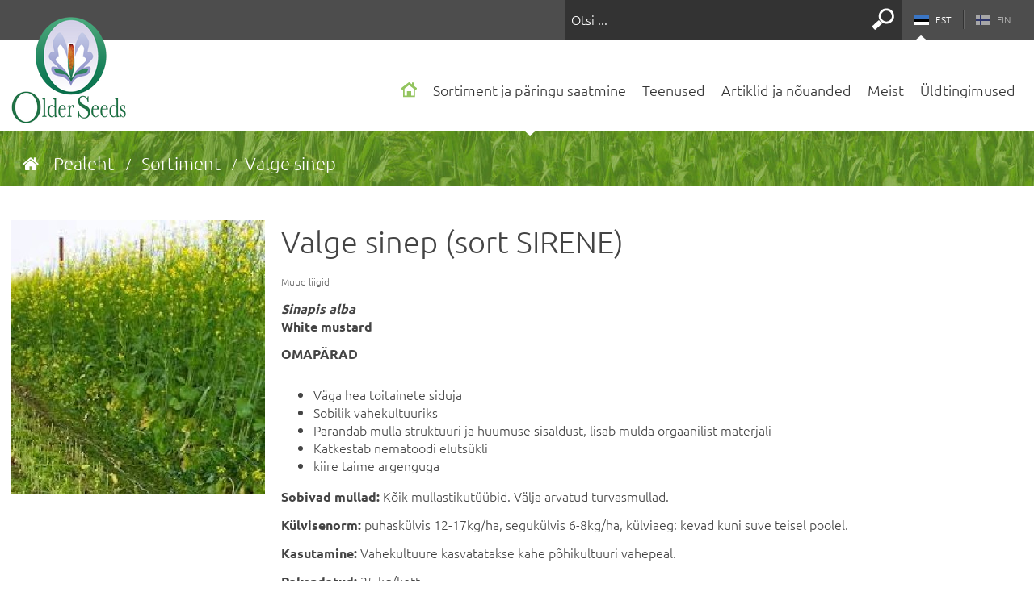

--- FILE ---
content_type: text/html; charset=utf-8
request_url: https://www.olderseeds.ee/sordid/plant/valge%20sinep-2022-11-14-13-11-32
body_size: 6163
content:
<?xml version="1.0" encoding="utf-8"?><!DOCTYPE html PUBLIC "-//W3C//DTD XHTML 1.0 Transitional//EN" "http://www.w3.org/TR/xhtml1/DTD/xhtml1-transitional.dtd">
<html xmlns="http://www.w3.org/1999/xhtml" xml:lang="et-ee" lang="et-ee" dir="ltr" >
<head>
<meta content="width=device-width, initial-scale=1.0, maximum-scale=1.0, user-scalable=0" name="viewport" />
<base href="https://www.olderseeds.ee/sordid/plant/valge%20sinep-2022-11-14-13-11-32" />
	<meta http-equiv="content-type" content="text/html; charset=utf-8" />
	<title>Valge sinep  - Muud liigid - Older Seeds</title>
	<link href="templates/index/images/apple/icon-iphone.png" rel="apple-touch-icon" />
	<link href="templates/index/images/apple/icon-ipad.png" rel="apple-touch-icon" sizes="72x72" />
	<link href="templates/index/images/apple/icon-iphone4.png" rel="apple-touch-icon" sizes="114x114" />
	<link href="/templates/index/favicon.ico" rel="shortcut icon" type="image/vnd.microsoft.icon" />
	<link href="https://www.olderseeds.ee/component/search/?Itemid=101&amp;cat=valge%20sinep-2022-11-14-13-11-32&amp;id=368&amp;format=opensearch" rel="search" title="Otsi kodulehelt" type="application/opensearchdescription+xml" />
	<link href="/templates/index/css/styles.css?v=0.107" rel="stylesheet" type="text/css" />
	<link href="/templates/index/css/mobile.css?v=0.107" rel="stylesheet" type="text/css" />
	<script src="/media/jui/js/jquery.min.js?44528ebe050e804de0b45ebbae0214b5" type="text/javascript"></script>
	<script src="/media/jui/js/jquery-noconflict.js?44528ebe050e804de0b45ebbae0214b5" type="text/javascript"></script>
	<script src="/media/jui/js/jquery-migrate.min.js?44528ebe050e804de0b45ebbae0214b5" type="text/javascript"></script>
	<script src="/components/com_plants/assets/plants.js" type="text/javascript"></script>
	<script src="/templates/index/js/jquery.validate.js" type="text/javascript"></script>
	<script src="/templates/index/js/localization/messages_et.js" type="text/javascript"></script>
	<script src="/templates/index/js/jquery.fancybox-1.3.4.pack.js" type="text/javascript"></script>
	<script src="/templates/index/js/jquery.anythingslider.js?v=0.1" type="text/javascript"></script>
	<script src="/templates/index/js/jquery.settings.js?v=0.1" type="text/javascript"></script>
	<script src="/media/com_rsform/js/script.js?44528ebe050e804de0b45ebbae0214b5" type="text/javascript"></script>
	<script src="/media/jui/js/bootstrap.min.js?44528ebe050e804de0b45ebbae0214b5" type="text/javascript"></script>
	<script src="/media/system/js/html5fallback.js" type="text/javascript"></script>
	<script type="text/javascript">
RSFormPro.scrollToError = true;RSFormProUtils.addEvent(window, 'load', function(){
    RSFormPro.Ajax.overrideSubmit(1, {"parent":"","field":"rsform-error"}, false);
});jQuery(function($){ initTooltips(); $("body").on("subform-row-add", initTooltips); function initTooltips (event, container) { container = container || document;$(container).find(".hasTooltip").tooltip({"html": true,"container": "body"});} });
						if (typeof vmonepage == "undefined") {
						  var vmonepage = {};
						};
					
	</script>

</head>
<body class=" body-single" id="loggedout">
<div id="fb-root"></div>

<script>(function(d, s, id) {
  var js, fjs = d.getElementsByTagName(s)[0];
  if (d.getElementById(id)) return;
  js = d.createElement(s); js.id = id;
  js.src = "//connect.facebook.net/et_EE/sdk.js#xfbml=1&version=v2.8&appId=460633473968762";
  fjs.parentNode.insertBefore(js, fjs);
}(document, 'script', 'facebook-jssdk'));</script>
<div id="field"></div>
<div class=" body-single">
    
  <!-- top wrapper -->
  <div class="top-wrapper">
    <div class="top-ribbon row">
      <div class="main-width">
        
<div class="column column-2 lang hor-menu">
    <div class="mod-languagescolumn column-2 lang hor-menu">

	<ul class="lang-inline">
						<li class="active" dir="ltr">
			<a href="/sordid">
							<span class="start"></span><img src="/media/mod_languages/images/et_ee.gif" alt="EST" title="EST" /> EST<span class="end"></span>						</a>
			</li>
								<li class="" dir="ltr">
			<a href="/fi/sordid-2">
							<span class="start"></span><img src="/media/mod_languages/images/fi_fi.gif" alt="FIN" title="FIN" /> FIN<span class="end"></span>						</a>
			</li>
				</ul>

</div>
</div>

<div class="column column-4 menu search">
    	<form action="/sordid" method="post" class="form-inline">
	<div>

		<input name="searchword" id="mod-search-searchword" maxlength="200"  class="inputbox search-query" type="search" placeholder="Otsi ..." /> <button class="button btn btn-primary" onclick="this.form.searchword.focus();">Otsi</button>		<input type="hidden" name="task" value="search" />
		<input type="hidden" name="option" value="com_search" />
		<input type="hidden" name="Itemid" value="101" />
</div>
	</form>
</div>

              </div>
    </div>
    <div class="top-modules row">
      <div class="main-width">
        <div class="column column-3 logoarea"> <a href="/et" class="logo"></a></div>
        <a id="top" name="top"></a>
        
<div class="column column-9 menu hor-menu sf-menu">
    <ul class="nav menu">
<li class="item-219"><a href="/" >Avaleht</a></li><li class="item-101 current active"><a href="/sordid" >Sortiment ja päringu saatmine</a></li><li class="item-250"><a href="/teenused" >Teenused</a></li><li class="item-218"><a href="/artiklid-nouanded" >Artiklid ja nõuanded</a></li><li class="item-267"><a href="/meist" >Meist</a></li><li class="item-300"><a href="/ueldtingimused" >   Üldtingimused</a></li></ul>
</div>

      </div>
    </div>
    <div class="top-menu row">
      <div class="main-width">
        
      </div>
    </div>
    <div id="mobnav-btn" onclick="toogleClass()"><div class="inner"><span></span><strong>X</strong></div></div>
    
  </div>
  <!-- /top wrapper --> 
  <!-- middle wrapper -->
  <div class="middle-wrapper">
    <div class="main-width">
      
<div class="breadcrumbs">
    
<ul itemscope itemtype="https://schema.org/BreadcrumbList" class="breadcrumbbreadcrumbs">
			<!--li class="active">
			<span class="divider icon-location"></span>
		</li-->
	
				<li itemprop="itemListElement" itemscope itemtype="https://schema.org/ListItem">
									<a itemprop="item" href="/" class="pathway"><span itemprop="name">Pealeht</span></a>
				
									<span class="divider">
						<img src="/media/system/images/arrow.png" alt="" />					</span>
								<meta itemprop="position" content="1">
			</li>
					<li itemprop="itemListElement" itemscope itemtype="https://schema.org/ListItem">
									<a itemprop="item" href="/sordid/plants" class="pathway"><span itemprop="name">Sortiment</span></a>
				
									<span class="divider">
						<img src="/media/system/images/arrow.png" alt="" />					</span>
								<meta itemprop="position" content="2">
			</li>
					<li itemprop="itemListElement" itemscope itemtype="https://schema.org/ListItem" class="active">
				<span itemprop="name">
					Valge sinep 				</span>
				<meta itemprop="position" content="3">
			</li>
		</ul>
</div>

            <!-- content wrapper -->
      <div class="content-wrapper">
        
        <div id="system-message-container">
	</div>

         
<div class="plant-details">
  <div class="left-side">
  <div class="img">
      <a href="/images/Braco.jpg" class="fancybox"><img src="https://www.olderseeds.ee/doimage.php?src=images/Braco.jpg&w=340&h=340&zc=3" alt="Valge sinep " title="Valge sinep " /></a> 
 </div> 
  
  </div>
  <div class="details">
    <h1>Valge sinep  (sort SIRENE)</h1>
    <div class="category">Muud liigid</div>
    <div class="price"></div>
    <div class="description">
<p><strong><em>Sinapis alba<br></em>White mustard</strong></p>
<p><strong>OMAP&Auml;RAD</strong></p>
<ul>
<li>V&auml;ga hea toitainete siduja</li>
<li>Sobilik vahekultuuriks</li>
<li>Parandab mulla struktuuri ja huumuse sisaldust, lisab mulda orgaanilist materjali</li>
<li>Katkestab nematoodi eluts&uuml;kli</li>
<li>kiire taime argenguga</li>
</ul>
<p><strong>Sobivad mullad:</strong> K&otilde;ik mullastikut&uuml;&uuml;bid. V&auml;lja arvatud turvasmullad.</p>
<p><strong>K&uuml;lvisenorm:</strong>&nbsp;puhask&uuml;lvis 12-17kg/ha, seguk&uuml;lvis 6-8kg/ha, k&uuml;lviaeg: kevad kuni suve teisel poolel.</p>
<p><strong>Kasutamine:</strong>&nbsp;Vahekultuure kasvatatakse kahe p&otilde;hikultuuri vahepeal.</p>
<p><strong>Pakendatud:</strong>&nbsp;25 kg/kott.</p>
</div>
    
    
    <div class="plants-ordering">
		
	
      <h4>Tellimus/päring</h4>
                  <form id="sendForm368" action="https://www.olderseeds.ee/sordid/plant/valge%20sinep-2022-11-14-13-11-32" method="post" name="sendForm368">
        <input type="text" name="products[amount]valge_sinep_" id="amount-368" value="" placeholder="Kogus (kg)" class="amount" required="required" />
        <input type="hidden" name="products[name]" value="Valge sinep  (sort SIRENE)" />
        <input type="hidden" name="products[id]" value="368" />
        <input type="hidden" name="products[yhik]" value="kg" />
        <input type="hidden" name="products[url]" value="https://www.olderseeds.ee/sordid/plant/valge%20sinep-2022-11-14-13-11-32" />
        <input type="submit" value="Lisa päringusse" />
      </form>
	        <div id="send-mail-error" style="display:none" class="alert-notice">Palun märkige kogus tellitavale seemnele</div>
    </div>
  </div>
</div>
<style>
#fancybox-content {text-align:center}
</style>
<script>

jQuery(function ($) {
    // get all images that have 'can-click' class
    $('img.content-img').each(function(){
        // adds the custom cursor pointer to give the user clicking feedback
        $(this).css('cursor', 'pointer');

        // your clicking handle goes here
        $(this).click(function(){
				event.preventDefault();
		
             	var url = $(this).attr('data-fancybox-href');
				var rel = $(this).attr('class');
				var content = '<img style="" src="' + url + '" rel="'+ rel + '" />';
				$.fancybox({
					'overlayShow'   :   false,
					'autoDimensions'   :   false,
					'height'   :   '75%',
					'width'   :   '75%',
					'autoScale'   :   true,
					'content' : content
				});
        });

    });

	
	
});
</script>

        
<div class="arguments">
    <h5> </h5>
<ul>
<li class="free">
<p>Vabad ning sõltumatud välisfirma müügivajadustest ja reklaamidest!</p>
</li>
<li class="shield">
<p>Söödakultuuride seemneid oleme Eestis külvanud alates 1993 aastast!</p>
</li>
<li class="globe">
<p>Meie seemned on populaarsed ka naaberriikides!</p>
</li>
</ul>
<p> </p>
</div>

      </div>
      <!-- /content wrapper -->
          </div>
  </div>
  <!-- /middle wrapper --> 
  <!-- footer wrapper -->
  <div class="footer-wrapper">
    <div class="main-width">
    <div class="row">
        
<div class="contacts column column-4
">
    <h4>Kontakt</h4>
    <h4><b><span style="font-size: 8.5pt; line-height: 107%; font-family: Verdana, sans-serif;"><br />Older Seeds OÜ<br /></span></b></h4>
<p class="MsoNormal" style="mso-margin-top-alt: auto; mso-margin-bottom-alt: auto; line-height: normal; mso-outline-level: 5;"><span style="font-size: 8.5pt; font-family: Verdana, sans-serif;">Reg. nr. 10286641<br />KMKR  EE100287215</span><span style="font-size: 8.5pt; font-family: Verdana, sans-serif;"><br /> <br /> <b><u>Kontor</u></b>  (avatud: 09:00-17:00)</span><span style="font-size: 8.5pt; font-family: Verdana, sans-serif;"><br />Karjavärava tee 2, Juuliku küla, Saku, Harjumaa 75512<br /> +372 604 1730<br /></span><span style="font-size: 8.5pt; font-family: Verdana, sans-serif;">+372 523 8954<br />info(ät)olderseeds.ee</span></p>
<p class="MsoNormal" style="mso-margin-top-alt: auto; mso-margin-bottom-alt: auto; line-height: normal; mso-outline-level: 5;"><span style="font-size: 8.5pt; font-family: Verdana, sans-serif;"><b><u>Ladu</u></b>  (avatud: 09:00-17:00)<br /></span><span style="font-size: 8.5pt; font-family: Verdana, sans-serif;"><strong>Indrek Piibur</strong><br />Karjavärava tee 6, Juuliku küla, Saku, Harjumaa 75512<br />+372 5308 6768<br />indrek(ät)olderseeds.ee<br /></span></p>
<p class="MsoNormal" style="mso-margin-top-alt: auto; mso-margin-bottom-alt: auto; line-height: normal; mso-outline-level: 5;"><span style="font-size: 8.5pt; font-family: Verdana, sans-serif;"><strong>Siim Older</strong><br /> +372 513 1066<a href="mailto:siim.older@olderseeds"><span style="color: blue;"><br /> </span></a>Siim.Older(ät)olderseeds.ee</span></p>
<p class="MsoNormal" style="mso-margin-top-alt: auto; mso-margin-bottom-alt: auto; line-height: normal; mso-outline-level: 5;"><span style="font-size: 8.5pt; font-family: Verdana, sans-serif;"><strong>Prof. Hindrek Older </strong><br /> +372 510 0786</span></p>
<p class="MsoNormal" style="mso-margin-top-alt: auto; mso-margin-bottom-alt: auto; line-height: normal; mso-outline-level: 4;"><span style="font-size: 8.5pt; font-family: Verdana, sans-serif;"> <b><u>Kliendihaldur</u></b></span><span style="font-size: 8.5pt; font-family: Verdana, sans-serif;"><br /><strong>Reelika Tamm</strong><br />+372 506 9872<br />reelika.tamm(ät)olderseeds.ee</span></p>
<p class="MsoNormal" style="mso-margin-top-alt: auto; mso-margin-bottom-alt: auto; line-height: normal; mso-outline-level: 4;"><b><u><span style="font-size: 8.5pt; font-family: Verdana, sans-serif;">Raamatupidamine</span></u></b><span style="font-size: 8.5pt; font-family: Verdana, sans-serif;"><br /> <strong>Ave Lond<br /></strong></span><span style="font-size: 8.5pt; font-family: Verdana, sans-serif;">Raamatupidaja assistent<br /> +372 523 8954<br />Ave(ät)olderseeds.ee</span></p>
<p style="text-align: justify;"><iframe style="border: 0;" src="https://www.google.com/maps/embed?pb=!1m18!1m12!1m3!1d2036.2067393877544!2d24.6320497!3d59.312804699999994!2m3!1f0!2f0!3f0!3m2!1i1024!2i768!4f13.1!3m3!1m2!1s0x4692bf9fbf551e9b%3A0xa7ec277d3d6c0841!2sKarjav%C3%A4rava%20tee%202%2C%20Juuliku%2C%2075512%20Harju%20maakond!5e0!3m2!1set!2see!4v1691589200461!5m2!1set!2see" width="350" height="250" allowfullscreen="allowfullscreen"></iframe></p>
</div>

<div class="feedback-form column column-4">
    <form method="post"  id="userForm" class="formResponsive" action="https://www.olderseeds.ee/sordid/plant/valge%20sinep-2022-11-14-13-11-32"><h2>Kirjutage meile</h2>
<div id="rsform_error_1" style="display: none;"></div>
<!-- Do not remove this ID, it is used to identify the page so that the pagination script can work correctly -->
<fieldset class="formContainer formHorizontal" id="rsform_1_page_0">
	<div class="formRow">
		<div class="formSpan12">
			<div class="rsform-block rsform-block-nimi">
				<label class="formControlLabel" for="Nimi">Nimi<strong class="formRequired"><span class="star">*</span></strong></label>
				<div class="formControls">
					<div class="formBody">
						<input type="text" value="" size="20" name="form[Nimi]" id="Nimi" placeholder="Nimi" class="rsform-input-box" aria-required="true" />
						<span class="formValidation"><span id="component1" class="formNoError">Palun sisestage oma nimi</span></span>
						<p class="formDescription"></p>
					</div>
				</div>
			</div>
			<div class="rsform-block rsform-block-epost">
				<label class="formControlLabel" for="Epost">E-post<strong class="formRequired"><span class="star">*</span></strong></label>
				<div class="formControls">
					<div class="formBody">
						<input type="text" value="" size="20" name="form[Epost]" id="Epost" placeholder="E-post" class="rsform-input-box" aria-required="true" />
						<span class="formValidation"><span id="component3" class="formNoError">Palun sisestage korrektne e-postiaadress</span></span>
						<p class="formDescription"></p>
					</div>
				</div>
			</div>
			<div class="rsform-block rsform-block-telefon">
				<label class="formControlLabel" for="Telefon">Telefoni nr</label>
				<div class="formControls">
					<div class="formBody">
						<input type="text" value="" size="20" name="form[Telefon]" id="Telefon" placeholder="Telefoni nr" class="rsform-input-box" />
						<span class="formValidation"><span id="component23" class="formNoError">Invalid Input</span></span>
						<p class="formDescription"></p>
					</div>
				</div>
			</div>
			<div class="rsform-block rsform-block-sisu">
				<label class="formControlLabel" for="Sisu">Sisu<strong class="formRequired"><span class="star">*</span></strong></label>
				<div class="formControls">
					<div class="formBody">
						<textarea cols="50" rows="5" name="form[Sisu]" id="Sisu" placeholder="Sisu" class="rsform-text-box" aria-required="true"></textarea>
						<span class="formValidation"><span id="component24" class="formNoError">Palun sisestage kirja sisu</span></span>
						<p class="formDescription"></p>
					</div>
				</div>
			</div>
			<div class="rsform-block rsform-block-capcha">
				<label class="formControlLabel" for="captchaTxt26">Kontroll<strong class="formRequired"><span class="star">*</span></strong></label>
				<div class="formControls">
					<div class="formBody">
						<img src="/component/rsform/?task=captcha&amp;componentId=26&amp;format=image&amp;sid=1217109633" id="captcha26" alt="Kontroll" /><br/><input type="text" value="" name="form[capcha]" id="captchaTxt26" class="rsform-captcha-box" aria-required="true" /> <a href="javascript:void(0)" class="rsform-captcha-refresh-button" onclick="RSFormPro.refreshCaptcha('26', '/component/rsform/?task=captcha&amp;componentId=26&amp;format=image'); return false;">Loo uus tekst</a>
						<span class="formValidation"><span id="component26" class="formNoError">Palun sisesta kontrollfraas, et spämmi vältida</span></span>
						<p class="formDescription"></p>
					</div>
				</div>
			</div>
			<div class="rsform-block rsform-block-saada">
				<label class="formControlLabel" for="Saada"></label>
				<div class="formControls">
					<div class="formBody">
						<button type="submit" name="form[Saada]" id="Saada" class="rsform-submit-button" >Saada kiri</button>
						<span class="formValidation"></span>
						<p class="formDescription"></p>
					</div>
				</div>
			</div>
		</div>
	</div>
</fieldset><input type="hidden" name="form[formId]" value="1"/></form><script type="text/javascript">RSFormPro.Ajax.URL = "\/component\/rsform\/?task=ajaxValidate";</script>
<script type="text/javascript">
ajaxExtraValidationScript[1] = function(task, formId, data){ 
var formComponents = {};
formComponents[1]='Nimi';formComponents[3]='Epost';formComponents[23]='Telefon';formComponents[24]='Sisu';formComponents[26]='capcha';
RSFormPro.Ajax.displayValidationErrors(formComponents, task, formId, data);
};
</script></div>

<div class="partners column column-4">
    <h4>Koostööpartnerid</h4>
    <p> </p>
<p><img src="https://www.olderseeds.ee/images/LG-logo.png" alt="" width="93" height="93" /></p>
<p><a href="http://www.lgseeds.com" target="_blank" rel="noopener noreferrer">www.lgseeds.com</a></p>
<p><img src="https://www.olderseeds.ee/images/BB_logo.jpg" alt="" width="209" height="33" /><br /> <a href="http://www.barenbrug.com" target="_blank" rel="noopener noreferrer">www.barenbrug.com</a></p>
<p><img src="https://dlf.com/Files/Images/Swift%20Co3/New%20image%20structure/Websites/.com/DLF-logo-RGB-pos.jpg" alt="DLF" width="245" height="82" /></p>
<p><a title="https://dlf.com/" href="https://dlf.com/" target="_blank" rel="noopener noreferrer">https://dlf.com/</a></p>
<p><img src="https://www.olderseeds.ee/images/LOGO_UUS--1.jpg" alt="" width="170" height="175" /></p>
<p><a href="http://www.dairytec.eu" target="_blank" rel="noopener noreferrer">www.dairytec.eu</a></p>
<h5><img src="https://www.olderseeds.ee/images/Untitled1.png" /></h5>
<p> </p>
<h4><strong>Older Seeds OÜ on Eesti Kaubandus- Tööstuskoja liige.</strong></h4>
</div>

      
    </div></div>
  </div>
  <!-- /footer wrapper --> 
</div>
<div id="hidden-wrapper">
  
</div>
<!-- AddThis Smart Layers BEGIN -->
<script type="text/javascript" src="//s7.addthis.com/js/300/addthis_widget.js#pubid=ra-520b38f9673a89d2"></script>
<script type="text/javascript">
  addthis.layers({
    'theme' : 'transparent',
    'share' : {
	//'services' : 'facebook,twitter,email,vk,viber',
	'services' : 'facebook,twitter,email',
      'position' : 'right',
	  'postShareTitle' : 'OK',
	  'postShareFollowMsg' : '',
	  'postShareRecommendedMsg' : '',
    }   
  });
</script>
<a style="overflow:hidden; display:block; height:1px; width:1px; position:absolute; left:0; bottom:0" title="E-poe tegemine" href="https://marmint.com/kodulehe-tegemine" target="_blank">kodulehe tegemine</a><script type="text/javascript">

	function toogleClass() {
	  var menu = document.querySelector('.sf-menu') // Using a class instead, see note below.
		menu.classList.toggle('xactive');
	}

</script>

</body>
</html>


--- FILE ---
content_type: text/css
request_url: https://www.olderseeds.ee/templates/index/css/styles.css?v=0.107
body_size: 15498
content:
@charset utf-8; 
/*===============================*/
/* CSS by elever.ee */
/* accent colors */
/* #93C45F */

/* GENERAL */
/*===============================*/
@font-face {
  font-family:'Ubuntu';
  font-style:normal;
  font-weight:300;
  src:url(https://fonts.gstatic.com/s/ubuntu/v7/d7UcEnGHOeZ1eW8X4gtq5g.woff2) format('woff2'), url(https://fonts.gstatic.com/s/ubuntu/v7/e7URzK__gdJcp1hLJYAEag.woff) format('woff')}
@font-face {
  font-family:'Ubuntu';
  font-style:normal;
  font-weight:400;
  src:url(https://fonts.gstatic.com/s/ubuntu/v7/GMuVYPs2qfSvo2zvGXIEVg.woff2) format('woff2'), url(https://fonts.gstatic.com/s/ubuntu/v7/mZSs29ggGoaqrCNB3kDfZQ.woff) format('woff')}
@font-face {
  font-family:'Ubuntu';
  font-style:normal;
  font-weight:500;
  src:url(https://fonts.gstatic.com/s/ubuntu/v7/vAWtAYyWUJsoAuJWFt58mg.woff2) format('woff2'), url(https://fonts.gstatic.com/s/ubuntu/v7/I5PmmDkYShUQg-ah7wh25w.woff) format('woff')}
@font-face {
  font-family:'Ubuntu';
  font-style:normal;
  font-weight:700;
  src:url(https://fonts.gstatic.com/s/ubuntu/v7/1oQ0YSnzWBxeyxAWblfEqg.woff2) format('woff2'), url(https://fonts.gstatic.com/s/ubuntu/v7/trnbTfqisuuhRVI3i45C5w.woff) format('woff')}
/* all */
.main-width, #fancybox-content, #bd_results, .content-wrapper {font-family:"Ubuntu", "Helvetica Neue", "Helvetica", Helvetica, Arial, sans-serif}
.animate, #plantList *, .top-wrapper *, .category-wrapper * {webkit-transition:all 0.05s ease-out; -moz-transition:all 0.15s ease-out; -o-transition:all 0.15s ease-out; -ms-transition:all 0.15s ease-out; transition:all 0.15s ease-out}
.no-animation, .no-animate {-webkit-transition:none; -moz-transition:none; -o-transition:none; -ms-transition:none; transition:none}
.jg_clearboth, .clr, .clear {width:100%; overflow:hidden; clear:both}

/* reset */
*,:active,:focus{outline:none; outline:none}
form,fieldset{margin:0; padding:0; background:none; border:none}
body{margin:0 !important; padding:0 !important; background:#fff}
body,p,li,div,td,th,dl,input,textarea,option,button,form,label{font-size:16px; color:#444; font-weight:300; font-family:"Ubuntu", "Helvetica Neue", "Helvetica", Helvetica, Arial, sans-serif}
hr{border:none; height:1px; background:#ddd}
a img{border:0}
a{color:#000; text-decoration:underline}
a:hover{text-decoration:none}
button,input[type="button"],input[type="submit"],a{cursor:pointer}
input[type="number"]::-webkit-outer-spin-button, input[type="number"]::-webkit-inner-spin-button {-webkit-appearance:none; margin:0}
input[type="number"] {
    -moz-appearance:textfield}
.vm-button-correct.disabled {cursor:not-allowed}
fieldset,dd,dl,dt{border:0; margin:0; padding:0}
h1,.content-wrapper form legend, .product-fields-title strong, .cart-dialog  .product-related-products h4 {font-size:38px; font-weight:300; margin:0; padding:0 0 15px}
h1.big {padding:10px 0 50px; margin:0; text-align:center}
h2{font-size:24px; margin:12px 0 0; padding:0; font-weight:400}
h3{font-size:20px; margin:0 0 12px; padding:0; font-weight:300}
:focus{outline:0}
input, select {margin:0 0 2px}
ul {-webkit-margin-before:0; -webkit-margin-after:0; -webkit-margin-start:0; -webkit-margin-end:0; -webkit-padding-start:0}
.content-wrapper ul {padding:1em 0 1em 40px}
img {max-width:100%}
/* FRAMEWORK */
.main-width  {min-width:990px; width:98%; margin:auto; max-width:1300px}

/* grid */
div.row, div.column, .djc_subcategory_row, [class*='opg-width'] {box-sizing:border-box}
div.row::before, div.row::after, .djc_subcategory_row::before, .djc_subcategory_row::after {content:" "; display:table}
div.row::after, .djc_subcategory_row::after {clear:both}
div.row div.column, .vm-col-4, .vm-col-5, .width25, .width33, .vm-col-3, .djc_subcategory_row .pull_left {position:relative; float:left}

div.column-1 {width:8.33333333330%}
div.column-2 {width:16.66666666660%}
div.column-3, .vm-col-4, .width25 {width:24.99999999990%}
div.column-4, .width33, .vm-col-3 {width:33.33333333330%}
div.column-5 {width:41.33333333330%}
div.column-6 {width:49.99999999990%}
div.column-7 {width:58.33333333330%}
div.column-8 {width:66.66666666660%}
div.column-9 {width:74.99999999990%}
div.column-10 {width:83.33333333330%}
div.column-11 {width:91.66666666660%}
div.column-12 {width:100%}

.opg-width-large-1-1 {width:100%}
.opg-width-large-1-2, .opg-width-large-2-4, .opg-width-large-3-6, .opg-width-large-5-10 {width:50%}
.opg-width-large-1-3, .opg-width-large-2-6 {width:33.333%}
.opg-width-large-2-3, .opg-width-large-4-6 {width:66.666%}
.opg-width-large-1-4 {width:25%}
.opg-width-large-3-4 {width:75%}
.opg-width-large-1-5, .opg-width-large-2-10, .vm-col-5 {width:20%}
.opg-width-large-2-5, .opg-width-large-4-10 {width:40%}
.opg-width-large-3-5, .opg-width-large-6-10 {width:60%}
.opg-width-large-4-5, .opg-width-large-8-10 {width:80%}
.opg-width-large-1-6 {width:16.666%}
.opg-width-large-5-6 {width:83.333%}
.opg-width-large-1-10 {width:10%}
.opg-width-large-3-10 {width:30%}
.opg-width-large-7-10 {width:70%}
.opg-width-large-9-10 {width:90%}

/* dropdown box */
.drop-box, ul.dropdown-menu-sj {box-shadow:rgba(0,0,0,.25) 0px 3px 10px; background:#fff; padding:10px; border:1px solid #ddd; position:absolute; z-index:200; width:458px; display:none; text-align:left; margin:0; list-style:none; width:180px}

/* menus */
.hor-menu {z-index:500; position:relative}
.ver-menu ul {display:block; clear:both; padding:0; margin:0; list-style:none}
.hor-menu ul {display:inline-block; padding:0; margin:0; list-style:none; clear:both}
.hor-menu ul li, .ver-menu ul li {display:inline-block; position:relative; box-sizing:border-box; float:left}
.hor-menu ul li div {display:inline}
.hor-menu ul li a {display:inline-block; padding:5px; line-height:150%}
.ver-menu ul li a {display:block}

/* ... hor 2. level */
.hor-menu ul ul {display:none; position:absolute; z-index:300; min-width:120%}
.hor-menu ul li:hover ul {display:block}
.hor-menu ul ul li {display:block; white-space:nowrap; text-wrap:none; width:100%}
.hor-menu ul ul li a {padding:7px 15px !important; border-bottom:1px solid #eee}

/* ... scroll hor menu */
@media only screen and (min-width:980px) {
body.scroll .top-modules .hor-menu {position:fixed; left:0; right:0; top:0; z-index:199; background:#fff; width:auto; padding:0 0 0 100px; float:none; box-shadow:rgba(0,0,0,.25) 0px 0 5px; height:64px}
body.scroll .top-modules .hor-menu a {padding:15px; height:auto}
body.scroll .top-modules  .menu ul li:first-child a {top:19px}
body.scroll {padding-top:75px !important}
}

/*===============================*/
/* LAYOUT */
/*===============================*/
/* top bars */
.top-ribbon {background:#4d4d4d}
.top-ribbon .hor-menu a {text-decoration:none; color:#b3b3b3; padding:15px 15px; font-size:12px; display:inline-block; box-sizing:border-box; height:50px}
.top-ribbon .hor-menu li.active a {color:#fff}
.top-ribbon .hor-menu.menu li a:hover {text-decoration:underline}

/* ... categories */
.hor-menu.categories ul.menu li ul a, .hor-menu ul ul li div {display:block}

/* lang */
.lang.column.hor-menu {float:right; text-align:right; width:auto}
.mod-languagescolumn {width:auto !important; float:none !important}
.lang.column.hor-menu a {font-size:12px; position:relative}
.lang.column.hor-menu .active a {background:url(../images/arrow-white-up.png) no-repeat 16px 100%}
.lang.column.hor-menu li img {position:relative; top:2px; opacity:0.5; display:inline-block; margin:0 5px 0 0}
.lang.column.hor-menu .active img, .lang.column.hor-menu a:hover img {opacity:1 !important}
.lang.column.hor-menu li a span {display:inline-block; height:24px; width:1px; position:absolute; top:12px}
.lang.column.hor-menu li a span.start {background:#666; left:0}
.lang.column.hor-menu li a span.end {background:#333; right:0}
li:first-child a span.start {display:none !important}
li:last-child a span.end {display:none !important}

/* logo  */
.top-modules {width:100%; clear:both; float:left}
.top-wrapper a.logo{display:block; text-decoration:none; background:url(../images/logo.png?v=1) no-repeat; width:152px; height:134px; position:relative; margin-top:-30px}
@media only screen and (min-width:980px) {
body.scroll .top-wrapper a.logo {position:fixed; left:10px; top:8px; z-index:200; width:82px; height:50px; background:url(../images/logo-s.png?v=2) no-repeat; margin:0}
}

/* main menu */
.top-modules div.menu {padding:42px 0 0; box-sizing:border-box; text-align:right; position:relative; top:6px}
.top-modules .menu ul li a {color:#333; text-decoration:none; font-weight:300; font-size:18px; display:inline-block; padding:0 10px; box-sizing:border-box; height:70px}
.top-modules .menu ul li a:hover {text-decoration:underline}
.top-modules .menu ul li:first-child a {background:url(../images/ico-home.png) no-repeat; width:19px; margin:0 10px 0 0; position:relative; top:4px; text-indent:999px; overflow:hidden; font-size:0}
.top-modules .menu ul li.active {background:url(../images/arrow-white-down.png) no-repeat 50% 100%}
.top-modules .menu ul li:first-child {background-position:3px 100%}

/* search */
.top-wrapper div.search.column {float:right; background:#333}
.top-wrapper div.search.column button {position:absolute; top:0; right:0; bottom:0; width:48px; background:url(../images/ico-search.png) no-repeat 50% 50%; z-index:10; border:none; display:inline-block; height:48px; text-indent:-999px; overflow:hidden}
.top-wrapper div.search.column input {height:48px; background:none; padding:4px 50px 4px 8px; box-sizing:border-box; position:relative; width:100%; z-index:9; border:none; color:#fff}
.top-wrapper div.search.column input::placeholder {color:#fff}

/* ... dropdown */
.top-wrapper div.search.column  ul.dropdown-menu-sj {left:10px !important; width:auto !important; white-space:normal !important; right:0 !important}
ul.dropdown-menu-sj li {display:block; padding:10px 0; margin:0}
ul.dropdown-menu-sj li:last-child {padding-bottom:0; border:none !important}
ul.dropdown-menu-sj li.clearfix {clear:both; width:100%; overflow:hidden; border-top:1px solid #ddd; padding:0; margin:3px 0 0}
ul.dropdown-menu-sj li a.media-left {float:left; display:block; padding:0 10px 10px 0}
ul.dropdown-menu-sj li div.media-body {overflow:hidden}
ul.dropdown-menu-sj li a {color:#444}
ul.dropdown-menu-sj li * {font-size:14px}

/* top main menu */
@media only screen and (max-width:980px) {
	.top-menu {border:none}
}
.top-menu .hor-menu a {padding:15px 20px;text-decoration:none; color:#333; height:24px}
.top-menu .hor-menu li.active a {background:#ddd}
.top-menu .hor-menu li a:hover {text-decoration:underline}


/* middle wrapper */
.middle-wrapper {background:url(../images/promo-bg-small.jpg) no-repeat 50% 0}

/* front-slider */
.promoitem {position:relative}
.front-slider {width:100%; float:left; clear:both; height:370px; margin:0 0 15px; position:relative}
.front-slider .promoitem {position:relative}
.promo-content {position:absolute; left:0; top:90px; padding:30px 60px; background:#93C45F; border:1px solid #fff; opacity:0.9}

.front-slider .promo-content .top-headings {padding:40px 0}
.front-slider .promo-content h3 {margin:0; padding:0 0 15px}
.front-slider .promo-content h3, .front-slider .promo-content p {font-size:34px; font-weight:300; color:#fff}
.front-slider .promo-content p {font-size:24px; margin:0; padding:0}
.front-slider img {width:100%}
.front-slider .anythingControls {position:absolute; bottom:20px; right:0; left:0; top:auto}
@media only screen and (max-width:1400px) {
.front-slider .anythingControls {bottom:10px}
}
.front-slider .anythingControls ul.thumbNav {position:relative; text-align:center; width:100%; height:auto; top:auto; bottom:auto; right:0}
.front-slider .anythingControls ul.thumbNav li {display:inline}
.front-slider .anythingControls ul.thumbNav li a {border-radius:100%; background:#fff; width:20px; height:20px; overflow:hidden; display:inline-block; text-indent:-9999px; margin:0 5px}
.front-slider .anythingControls ul.thumbNav li a.cur {background:#96C55D}

/* content wrapper */
.content-wrapper {padding:30px 0; width:100%; clear:both}
body.i-body-i .content-wrapper{padding:10px; width:570px; clear:none}
body.i-body .content-wrapper{width:780px; float:right; padding:10px 0 10px 10px; clear:right}
body.body-i .content-wrapper{width:780px; float:left; padding:10px 10px 10px 0; clear:left}

.content-wrapper *{line-height:140%}
.content-wrapper.three-col{padding:0 10px 10px; width:570px}
.content-wrapper table{width:100%; border-collapse:collapse; border-spacing:0}
.content-wrapper th{padding:5px; background:#fafafa; padding:8px 10px; font-size:12px}
.content-wrapper p{margin:0; padding:0 0 12px}
.content-wrapper .spearheadfacebooklike{float:right}
textarea,input[type="text"],textarea,input[type="number"],input[type="password"],input[type="email"],input[type="search"], select,button, .checkout-bottom .vm-button-correct, a.chzn-single {background:#fff; border:1px solid #ccc; line-height:140%; padding:5px; color:#444; box-sizing:border-box; max-width:100%}
textarea:focus,input[type="text"]:focus,input[type="password"]:focus,select:focus,input[type="search"]:focus {background:#ffd; color:#000}
input[type="submit"],input[type="button"],button[type="submit"],button[type="reset"],
.checkout-bottom .vm-button-correct, .opg-button-large, .opg-modal-footer .opg-button-primary {background:#93c45f !important; color:#fff !important; padding:15px 20px; border:none !important; text-decoration:none; display:inline-block}
.opg-button, .opg-button-primary  {padding:5px 10px; border:none !important; text-decoration:none; display:inline-block; border-radius:5px; border:1px solid #ddd}
.content-wrapper textarea{width:300px; height:120px}

/* arguments */
.content-wrapper .arguments {width:100%; float:left; clear:both; padding:100px 0}
.content-wrapper .arguments ul {display:block; list-style:none; margin:0; padding:0}
.content-wrapper .arguments ul li {display:block; float:left; box-sizing:border-box; width:33.2%; padding:13px 5px 13px 88px; min-height:100px}
.content-wrapper .arguments ul li.free {background:url(../images/ico-free.png) no-repeat 0 50%}
.content-wrapper .arguments ul li.globe {background:url(../images/ico-globe.png) no-repeat 0 50%}
.content-wrapper .arguments ul li.shield {background:url(../images/ico-shield.png) no-repeat 0 50%}

/* right wrapper */
.right-wrapper{width:180px; float:right; background:#fafafa; overflow:hidden; padding:10px; min-height:300px}

/* footer wrapper */
.footer-wrapper{width:100%; clear:both; position:relative; margin:15px 0 0; float:left; background:#4d4d4d}
.footer-wrapper h4, .footer-wrapper h2 {font-size:16px; padding:20px 0; color:#93C45F; margin:0; text-transform:uppercase; font-weight:700}
.footer-wrapper h2 {color:#fff}
.footer-wrapper p {color:#fff; font-size:14px; font-weight:300; margin:0; padding:0 0 12px}
.footer-wrapper iframe {width:90%}
.footer-wrapper a {color:#fff; text-decoration:none}
.footer-wrapper a:hover {text-decoration:underline}

.footer-wrapper .feedback-form {background:#93C45F; box-sizing:border-box; padding:0 70px 150px; min-height:524px}
.footer-wrapper .feedback-form input, .footer-wrapper .feedback-form textarea {width:100%; box-sizing:border-box; background:none; border:none; border-bottom:2px solid #fff; text-align:left; margin:0 !important; padding:5px 0}
.footer-wrapper .feedback-form textarea {height:140px}
.footer-wrapper .feedback-form .formControlLabel {display:none}
.footer-wrapper .feedback-form button {background:#fff !important; color:#4d4d4d !important}
.footer-wrapper .formBody {text-align:right}
.footer-wrapper .formError {background:#599373; color:#fff !important; padding:5px; box-sizing:border-box; width:100%; display:block; text-align:left}
.footer-wrapper ::-webkit-input-placeholder {color: #fff; font-family:Ubuntu}
.footer-wrapper :-moz-placeholder {color: #fff; opacity: 1; font-family:Ubuntu}
.footer-wrapper ::-moz-placeholder {color: #fff; opacity: 1; font-family:Ubuntu}
.footer-wrapper :-ms-input-placeholder {color: #fff; font-family:Ubuntu}

.footer-wrapper .partners {padding:0 15px 0 25px}
.footer-wrapper .partners img { margin:15px 0 0; height:auto !important; width:auto !important; max-height:60px !important; max-width:60%; -webkit-filter: grayscale(100%);   filter: grayscale(100%)}
.footer-wrapper .partners p {overflow:hidden; margin:0; padding:0}

.footer-wrapper .partners p:hover img {filter:none;-webkit-filter:none; }

/* COMPONENTS */
/* com - content */
.item-page .item-image {float:left; padding:0 20px 20px 0; position:relative}
.item-page .item-imagee a {position:relative; z-index:5}
.item-page .fb-area {background:#f2f2f2; margin-bottom:5px; text-align:right}
.item-page .fb-area .fb_iframe_widget {margin:5px}
.item-page ul, .item-page h2 {overflow:hidden}
.item-page p img[align="right"] {margin:0 0 15px 15px}

.items-more {width:100%; clear:both; overflow:hidden}

/* ... blog */
div.blog h2 {text-decoration:none; margin:0; padding:15px 0 10px}
div.blog h2 a, div.blog p a {text-decoration:none; display:block}
div.blog a:hover {text-decoration:underline}
div.blog .item-image {padding:0 15px 15px 0; width:50%; max-width:200px}

/* com - user */
/* ... generel */
.content-wrapper form#user-registration label, .content-wrapper .control-label {text-align:center; width:auto !important}
.content-wrapper .control-label *, .content-wrapper .control-label, .remember-me * {font-size:12px; color:#666}

/* ... login */
.login-page-wrapper {clear:both; text-align:center}
.login-page-inner {display:inline-block; width:100%; box-sizing:border-box; max-width:320px; text-align:left; margin:auto; padding:20px}
.login-page-inner div {text-align:left !important}
.login-page-inner .controls input, .login-page-inner .controls button {box-sizing:border-box; width:100%}
.login-page-inner .buttons {padding:10px 0 0}
.login-page-inner ul {list-style:none; margin:10px 0 0; padding:10px; background:#eee}
.login-page-inner ul li {display:block}
.login-page-inner ul * a {font-size:12px; color:#444; display:block; text-decoration:none}
.login-page-inner ul * a:hover {text-decoration:underline}

/* ... reset */
.content-wrapper div.reset, .content-wrapper div.registration {text-align:center}
.content-wrapper form#user-registration, .content-wrapper form#member-registration {padding:20px; border:1px solid #ddd; display:inline-block; text-align:center; max-width:500px; margin:30px auto 10px}
.content-wrapper .control-label {padding:10px 0 0}
.content-wrapper form#user-registration input#jform_email {max-width:200px}

/* ... register */
.content-wrapper form#member-registration {max-width:100%; width:100%; box-sizing:border-box}
.content-wrapper form#member-registration .control-label {width:40% !important; float:left; clear:left; text-align:right; padding:0 10px 0 0}
.content-wrapper form#member-registration .controls {overflow:hidden; clear:right}
.content-wrapper form#member-registration .control-group {width:100%; clear:both; overflow:hidden; border-top:1px solid #ddd; text-align:center; padding:10px 0 0; margin:10px 0 0}
.content-wrapper form#member-registration fieldset .control-group {border:none; text-align:left; padding:1px 0; margin:0}
.content-wrapper form#member-registration fieldset input {max-width:90%}

/* ... ... fb */
.facebook-registration {padding:20px; border:1px solid #ddd; clear:both; overflow:hidden; background:#f5f5f5; margin:20px 0 0; text-align:center}
.facebook-registration h3, .facebook-registration h5 {margin:0; padding:0 0 6px; font-size:14px; color:#999}

/* com - content - featured/blog */
.blog-featured ul.actions{margin:0; padding:0; list-style:none; text-align:right}
.blog-featured ul.actions li{display:inline}
.items-row{width:100%; float:left}
.items-row .img-intro-right{float:right; margin:0 0 10px 10px}
.items-row .img-intro-left{float:left; margin:0 10px 10px 0}
.items-row.cols-1 .item{width:100%}
.items-row.cols-2 .item{width:48%}
.items-row.cols-2 div.column-1{float:left; padding:0 2% 0 0}
.items-row.cols-2 div.column-2{float:right; padding:0 0 0 2%}
.row-separator{width:100%; float:left; clear:both}

/* com - content - article */
.item-page ul.actions{margin:0; padding:0; list-style:none; text-align:right}
.item-page ul.actions li{display:inline}
.item-page .img-fulltext-right{float:right; margin:0 0 10px 10px}
.item-page .img-fulltext-left{float:left; margin:0 10px 10px 0}

/* com - search */
.search-results .result-title{font-size:16px; margin:16px 0 0}
.search-results .result-category{display:none}
.search-results .highlight{background:#FF0}
.searchintro p, #searchForm .clearfix {clear:both; overflow:hidden; width:100%; margin:0; padding:0}
#searchForm .pull-left {padding:0 5px 0 0}
.searchintro p strong {font-weight:300}
#searchForm .form-limit {display:none !important}

/* com - joomgallery */
/* ... galleries, category */
.jg_clearboth {width:100%; float:left; clear:both; overflow:hidden; margin:10px 0}
.jg_element_cat ul, .jg_element_cat * li {margin:0 !important; padding:0 !important; list-style:none !important; background:none !important}
.jg_element_cat * li:first-child b {font-weight:bold !important}
.jg_element_cat * li:last-child {font-size:12px}
.jg_element_cat * {font-weight:normal}
.jg_element_cat, .jg_element_gal {width:23%; padding:0 1%; text-align:center; float:left}
.jg_element_cat img, .jg_element_gal img {border:1px solid #ddd; background:#fff; padding:1px; margin:10px auto}
.jg_element_cat a:hover img, .jg_element_gal a:hover img {border:1px solid #000; background:#000}
.jg_displaynone {display:none}

/* com - plants */
/* ... category */
.category-wrapper {width:100%; clear:both; overflow:hidden}
.category-wrapper .category {box-sizing:border-box; padding:0 10px}
.category-wrapper .category img {border-top-left-radius:10px; border-bottom-right-radius:10px}
.category-wrapper .category h2 {margin:0; padding:0}
.category-wrapper .category h2 a {display:inline-block; text-decoration:none; color:#333; font-size:15px; font-weight:300; border-bottom:4px solid #93C45F; padding:22px 15px 5px 0}
.category-wrapper .category:hover img {opacity:0.7}
/* ... ... list view */
.category-wrapper.list-view {padding:30px 0 40px}
.category-wrapper.list-view .category img {max-height:100px}
.category-wrapper.list-view .category a {border-color:#ddd; color:#777; padding-top:8px}
.category-wrapper.list-view .category.active a {border-color:#93C45F; color:#333}

/* ... ... product */
.plants-wrapper .row {position:relative; border-bottom:1px solid #ddd; margin-top:15px; padding-bottom:15px}
.plants-wrapper .row h3 {margin:0; padding:0}
.plants-wrapper .row h3 a {display:block; text-decoration:none}
.plants-wrapper .row .img {width:auto; margin:0 15px 0 0; float:left}
.plants-wrapper .row .details {width:auto; overflow:hidden; float:none}
.plants-wrapper .row .category, .plant-details .category {font-size:12px; color:#666}
.plants-wrapper .row .price, .plant-details .price {color:red; padding:0 0 15px}
.plants-wrapper .row .trademarks {text-align:right}
.plants-wrapper .row .trademark {max-width:50%; text-align:right; padding-right:15px; display:inline-block; box-sizing:border-box}
.plants-wrapper .row .trademark img {max-height:60px}
.plants-wrapper .row h3 a:hover {text-decoration:underline}
.plants-wrapper .row .description p {font-size:12px; margin:0; padding:0}
.plants-wrapper .row .description a {text-decoration:none; display:block}
.plants-wrapper .row .description a:hover {text-decoration:underline}

/* ... plant-details */
.plant-details {border-bottom:1px solid #ddd; padding-bottom:20px; width:100%; float:left; clear:both}
.plant-details .left-side {float:left; padding:0 20px 0 0; position:relative; max-width:48%}
.plant-details .img {position:relative}
.plant-details div.details {overflow:hidden}
.plant-details  .submit-area {margin-top:3px}
.plant-details div.left-side .trademarks {clear:both; overflow:hidden; white-space:nowrap}
.plant-details div.left-side .trademark {padding:5px 5px 0 0; display:inline-block; float:left}

/* ... ... ... new */
.is-new-wrapper { width:85px; height:88px; overflow:hidden; position:absolute; top:-3px; left:-3px}
.is-new-wrapper .is-new { z-index:100; color:#fff; text-align:center; -webkit-transform:rotate(-45deg); -moz-transform:rotate(-45deg); -ms-transform:rotate(-45deg); -o-transform:rotate(-45deg); position:relative; padding:7px 0; left:-31px; top:10px; width:120px; background-color:red}
.is-new-wrapper .is-new::before, .row .is-new-wrapper .is-new::after {content:" "; border-top:3px solid #900; border-left:3px solid transparent; border-right:3px solid transparent; position:absolute; bottom:-3px}
.is-new-wrapper .is-new::before {left:0}

/* ... ... ... sale */
.is-sale-wrapper { width:122px; height:135px; overflow:hidden; position:absolute; bottom:-3px; right:-3px}
.is-sale-wrapper .is-sale { z-index:100; color:#fff; text-align:center; -webkit-transform:rotate(-45deg); -moz-transform:rotate(-45deg); -ms-transform:rotate(-45deg); -o-transform:rotate(-45deg); position:relative; padding:7px 0; left:-38px; bottom:-70px; width:220px; background-color:red}
.is-sale-wrapper .is-sale::before, .row .is-sale-wrapper .is-sale::after {content:" "; border-top:3px solid #900; position:absolute; top:-3px}
.is-sale-wrapper .is-sale::before {left:0}

/* ... ordering */
.plants-ordering {padding:15px 0}
.plants-ordering h2 {display:none}
.plants-wrapper .row .plants-ordering {padding:0 0 0 15px; border-left:1px solid #ddd}
.plants-wrapper .row .plants-ordering input[type="submit"] {opacity:0}
.plants-wrapper .row:hover .plants-ordering input[type="submit"] {opacity:1}
.plants-ordering h4 {font-weight:400; font-size:14px; margin:0 0 5px; padding:5px; text-align:center; background:#f5f5f5}
.plants-ordering input.amount {width:100%}
.soon-in-stock {padding:5px; text-align:center; color:#fff; background:#f60; margin:3px 0 5px}

#send-mail-form {background:#eee; padding:30px; box-sizing:border-box; width:100%; float:left; clear:both; position:relative; z-index:2}
#send-mail-form input[type="text"], #send-mail-form input[type="email"] {min-width:50%}
#send-mail-form textarea {box-sizing:border-box; width:100%}

/* ... submit */
.submit-area  {text-align:right; width:100%; float:left; clear:both}
.submit-area input {margin:15px 0 0}

/* ... error */
#send-mail-error {text-align:center; margin:10px 0}
#plantList #send-mail-error {margin:15px 0 0}

/* CART */
.cart-wrapper h2 {padding:10px; background:#f2f2f2; margin:0; font-size:18px}
.cart-wrapper .cart-row {border-bottom:1px solid #ddd; padding:15px 0}
.cart-wrapper .cart-row div {display:inline-block}
.cart-wrapper .cart-row .check {width:4%}
.cart-wrapper .cart-row .name {font-weight:300; width:42%}
.cart-wrapper .cart-row .name a {display:block; text-decoration:none}
.cart-wrapper .cart-row .name a:hover {text-decoration:underline}
.cart-wrapper .cart-row .amount {width:44%}
.cart-wrapper .cart-row .actions {width:8%; text-align:right}
.cart-wrapper .cart-row .actions * {font-size:18px; color:#999}
.cart-wrapper .cart-row .actions *:hover {color:#444}
input.multi-delete {background:none !important; color:#900 !important; display:inline; padding:0; margin:5px 0 0; border:none !important; text-decoration:underline; position:absolute; z-index:1}

/* SYSTEM */
label.invalid{background:#fff; color:red}
span.star,strong.red,.formRequired span{color:red; font-size:18px}
span.spacer span.text,.searchintro{display:block; padding:5px; border:1px solid #eee; background:#fafafa; margin:5px 0}

a[href="http://www.faboba.com"]{display:none!important}
#userForm ol{margin:0; padding:0; list-style:none}
.formNoError{display:none}
.formFieldset legend{display:none}
.clear,.clr{width:100%; clear:both; overflow:hidden}
div.error {font-size:12px; color:red; clear:both; overflow:hidden; width:100%; padding:0 0 5px}


/* ... ... alerts */

#system-message-container .alert,.formRed, .opg-alert {list-style:none; margin:0; padding:10px; color:#fff; background:red; overflow:hidden; clear:both; border-radius:4px}
#system-message-container .alert.alert-notice {background:#f60 !important; position:relative; width:100%; box-sizing:border-box; padding:0; margin:0 0 15px !important}
#system-message-container .alert.alert-notice div a {display:block; text-align:center; text-decoration:none; padding:10px !important}
.alert-success {background:#93c45f !important; margin:0 0 10px !important}
.alert-notice, .opg-alert {margin:0 0 15px}
#system-message-container .alert *, .formRed *, .opg-alert * {margin:0 !important; padding:0 !important; color:#fff !important}
#system-message dt, .alert-notice .close, .alert-heading{display:block; padding:5px; font-weight:700; display:none}
.formRed{display:block; padding:5px; margin:0}
.alert-notice p {display:none; margin:0; padding:0}
.alert-notice p:first-child {display:block}
.opg-close, #system-message-container .close {text-decoration:none !important; overflow:hidden}
.opg-alert > .opg-close:first-child, #system-message-container .close {float:right; position:relative; height:22px; width:22px; text-align:right}
.opg-close::after, #system-message-container .close::after {display:block;  content:"\f00d";  font-family:FontAwesome; position:absolute; top:0; right:0}


/* breadcrumbs */
.breadcrumbs {padding:24px 0; clear:both; overflow:hidden}
.breadcrumbs * {font-size:22px; color:#fff; font-weight:300}
.breadcrumbs ul {list-style:none; margin:0; padding:0; display:block}
.breadcrumbs li {display:inline-block}
.breadcrumbs .divider {display:inline-block;font:normal normal normal 14px/1 FontAwesome;font-size:inherit;text-rendering:auto;-webkit-font-smoothing:antialiased;-moz-osx-font-smoothing:grayscale;transform:translate(0, 0); margin:0 5px}
.breadcrumbs .divider:before{content:"/"}
.breadcrumbs ul li:first-child {display:inline-block;font:normal normal normal 14px/1 FontAwesome;font-size:inherit;text-rendering:auto;-webkit-font-smoothing:antialiased;-moz-osx-font-smoothing:grayscale;transform:translate(0, 0)}
.breadcrumbs ul li:first-child a::before{content:"\f015"; margin:0 15px}
.breadcrumbs .divider img {display:none}
.breadcrumbs a {text-decoration:none}
.breadcrumbs a span {text-decoration:none; padding:3px; font-family:Ubuntu; display:inline-block}


/* form validate */
input.invalid,select.invalid,textarea.invalid,input.error,select.error,textarea.error {border-color:#f60!important; background:#ffc}
input.error::-webkit-input-placeholder  {color:red}
input.valid,select.valid,textarea.valid {background:#fafafa; border:1px solid #659f13 !important; color:#666}
.form-validate div.error, .formError {font-size:12px; color:red}
.form-validate div.error:hover {}
.form-validate td {vertical-align:top}

/* Tooltips */
.tip{float:left; background:#ffc; border:1px solid #D4D5AA; padding:5px; max-width:200px}
.tip *{font-size:12px}
.tip-title{font-weight:700; margin:-15px 0 0; padding:15px 0}
.tip-text{margin:0}
.tooltip {position:absolute; z-index:103000; display:block; visibility:visible; font-size:11px; line-height:1.4; opacity:0; filter:alpha(opacity=0)}
.tooltip.in {opacity:0.8; filter:alpha(opacity=80)}
.tooltip.top {margin-top:-3px; padding:5px 0}
.tooltip.right {margin-left:3px; padding:0 5px}
.tooltip.bottom {margin-top:3px; padding:5px 0}
.tooltip.left {margin-left:-3px; padding:0 5px}
.tooltip-inner {max-width:200px; padding:8px; color:#fff; text-align:left; text-decoration:none; background-color:#000; -webkit-border-radius:4px; -moz-border-radius:4px; border-radius:4px; font-size:12px; font-family:Arial, Helvetica, sans-serif}
.tooltip-arrow {position:absolute; width:0; height:0; border-color:transparent; border-style:solid}
.tooltip.top .tooltip-arrow {bottom:1px; left:50%; margin-left:-5px; border-width:5px 5px 0; border-top-color:#000}
.tooltip.right .tooltip-arrow {top:50%; left:0; margin-top:-5px; border-width:5px 5px 5px 0; border-right-color:#000}
.tooltip.left .tooltip-arrow {top:50%; right:0; margin-top:-5px; border-width:5px 0 5px 5px; border-left-color:#000}
.tooltip.bottom .tooltip-arrow {top:0; left:50%; margin-left:-5px; border-width:0 5px 5px; border-bottom-color:#000}

/* slider core */
div.anythingSlider * {-webkit-transition:none; -moz-transition:none; -o-transition:none -ms-transition:none; transition:none}
div.anythingSlider{display:block; float:left; overflow:visible!important; margin:0}
div.anythingSlider .anythingWindow{overflow:hidden; position:relative; width:100%; height:100%}
.anythingBase{background:transparent; list-style:none; position:absolute; overflow:visible!important; top:0; left:0; margin:0; padding:0}
.anythingBase .panel{background:transparent; display:block; overflow:hidden; float:left; margin:0; padding:0}
.anythingBase .panel.vertical{float:none}
div.anythingSlider .arrow{position:absolute; display:block}
div.anythingSlider .arrow a span{display:block; visibility:hidden}
div.anythingSlider .back{left:0}
div.anythingSlider .forward{right:0}
div.anythingSlider.rtl .anythingWindow{direction:ltr; unicode-bidi:bidi-override}
div.anythingSlider,div.anythingSlider .anythingWindow,div.anythingSlider .anythingControls ul a,div.anythingSlider .arrow a,div.anythingSlider .start-stop{transition-duration:0; -o-transition-duration:0; -moz-transition-duration:0; -webkit-transition-duration:0}
div.anythingSlider .back.disabled,div.anythingSlider .forward.disabled{display:none}

/* Tooltips */
.tip{float:left; background:#ffc; border:1px solid #D4D5AA; padding:5px; max-width:200px}
.tip *{font-size:12px}
.tip-title{font-weight:700; margin:-15px 0 0; padding:15px 0}
.tip-text{margin:0}

/* tabs */
#ui-tabs ul#tabs {list-style-type:none; overflow:hidden; margin:0; padding:16px 0 0}
#ui-tabs ul#tabs li {display:inline-block; cursor:pointer; background:#ddd; padding:5px 10px 5px}
#ui-tabs ul#tabs li.current {display:inline-block; background:#fafafa}
#ui-tabs .tabs {padding:0}
#ui-tabs .dyn-tabs {overflow:auto; display:none}

/* pagiation */
.pagination, .vm-pagination {width:100%; clear:both; float:left; text-align:center; padding:40px 0 0; font-size:12px; color:#fff}
.pagination span, .vm-pagination span {display:block; padding:5px 0}
.pagination ul, .vm-pagination ul {list-style:none; margin:0; padding:0 0 5px}
.pagination li, .vm-pagination li {list-style:none; display:inline}
.pagination li span, .pagination li a, .vm-pagination li span, .vm-pagination li a {display:inline-block; padding:5px 10px; margin:0 2px; text-decoration:none; background:#333; color:#fff; font-size:12px}
.pagination li a, .vm-pagination li a {background:#e5e5e5; color:#333}
.pagination-start, .pagination-end {display:none !important}

/* fancybox */
#fancybox-loading{position:fixed;top:50%;left:50%;width:40px;height:40px;margin-top:-20px;margin-left:-20px;cursor:pointer;overflow:hidden;z-index:1104;display:none}
#fancybox-loading div{position:absolute;top:0;left:0;width:40px;height:480px;background-image:url(../images/fancyb/fancybox.png)}
#fancybox-overlay{position:absolute;top:0;left:0;width:100%;z-index:1100;display:none; background:#fff !important}
#fancybox-tmp{border:0;overflow:auto;display:none;margin:0;padding:0}
#fancybox-wrap{position:absolute;top:0;left:0;z-index:1101;outline:none;display:none;padding:20px}
#fancybox-outer{position:relative;width:100%;height:100%;background:#fff; box-shadow:rgba(0,0,0,.25) 0px 3px 10px}
#fancybox-content{width:0;height:0;outline:none;position:relative;overflow:hidden;z-index:1102;border:0 solid #fff;padding:0}
#fancybox-hide-sel-frame{position:absolute;top:0;left:0;width:100%;height:100%;background:transparent;z-index:1101}
#fancybox-close{position:absolute;top:-15px;right:-15px;width:30px;height:30px;background:transparent url(../images/fancyb/fancybox.png) -40px 0;cursor:pointer;z-index:1103;display:none; border-radius:50%; border:2px solid #999}
#fancybox-error{color:#444;font:normal 12px/20px Arial;margin:0;padding:14px}
#fancybox-img{width:100%;height:100%;border:none;outline:none;line-height:0;vertical-align:top;margin:0;padding:0}
#fancybox-frame{width:100%;height:100%;border:none;display:block}
#fancybox-left,#fancybox-right{position:absolute;bottom:0;height:100%;width:35%;cursor:pointer;outline:none;background:transparent url(../images/fancyb/blank.gif);z-index:1102;display:none}
#fancybox-left{left:0}
#fancybox-right{right:0}
#fancybox-left-ico,#fancybox-right-ico{position:absolute;top:50%;left:-9999px;width:30px;height:30px;margin-top:-15px;cursor:pointer;z-index:1102;display:block; border:2px solid #999; border-radius:50%}
#fancybox-left-ico{background-image:url(../images/fancyb/fancybox.png);background-position:-40px -28px}
#fancybox-right-ico{background-image:url(../images/fancyb/fancybox.png);background-position:-40px -58px}
#fancybox-left:hover,#fancybox-right:hover{visibility:visible}
#fancybox-left:hover span{left:20px}
#fancybox-right:hover span{left:auto;right:20px}
#fancybox-title{font-family:Helvetica;font-size:12px;z-index:1102}
.fancybox-title-inside{padding-bottom:10px;text-align:center;color:#333;background:#fff;position:relative}
.fancybox-title-outside{padding-top:10px;color:#fff}
.fancybox-title-over{position:absolute;bottom:0;left:0;color:#FFF;text-align:left}
#fancybox-title-over{background-image:url(../images/fancyb/fancy_title_over.png);display:block;padding:10px}
.fancybox-title-float{position:absolute;left:0;bottom:-20px;height:32px}
#fancybox-title-float-wrap{border:none;border-collapse:collapse;width:auto}
#fancybox-title-float-wrap td{border:none;white-space:nowrap}
#fancybox-title-float-left{background:url(../images/fancyb/fancybox.png) -40px -90px no-repeat;padding:0 0 0 15px}
#fancybox-title-float-main{color:#FFF;line-height:29px;font-weight:700;background:url(../images/fancyb/fancybox-x.png) 0 -40px;padding:0 0 3px}
#fancybox-title-float-right{background:url(../images/fancyb/fancybox.png) -55px -90px no-repeat;padding:0 0 0 15px}
.fancybox-ie6 #fancybox-close{background:transparent;filter:progid:DXImageTransform.Microsoft.AlphaImageLoader(src='fancybox/fancy_close.png',sizingMethod='scale')}
.fancybox-ie6 #fancybox-left-ico{background:transparent;filter:progid:DXImageTransform.Microsoft.AlphaImageLoader(src='fancybox/fancy_nav_left.png',sizingMethod='scale')}
.fancybox-ie6 #fancybox-right-ico{background:transparent;filter:progid:DXImageTransform.Microsoft.AlphaImageLoader(src='fancybox/fancy_nav_right.png',sizingMethod='scale')}
.fancybox-ie6 #fancybox-title-over{background:transparent;filter:progid:DXImageTransform.Microsoft.AlphaImageLoader(src='fancybox/fancy_title_over.png',sizingMethod='scale');zoom:1}
.fancybox-ie6 #fancybox-title-float-left{background:transparent;filter:progid:DXImageTransform.Microsoft.AlphaImageLoader(src='fancybox/fancy_title_left.png',sizingMethod='scale')}
.fancybox-ie6 #fancybox-title-float-main{background:transparent;filter:progid:DXImageTransform.Microsoft.AlphaImageLoader(src='fancybox/fancy_title_main.png',sizingMethod='scale')}
.fancybox-ie6 #fancybox-title-float-right{background:transparent;filter:progid:DXImageTransform.Microsoft.AlphaImageLoader(src='fancybox/fancy_title_right.png',sizingMethod='scale')}
.fancybox-ie6 #fancybox-bg-w,.fancybox-ie6 #fancybox-bg-e,.fancybox-ie6 #fancybox-left,.fancybox-ie6 #fancybox-right,#fancybox-hide-sel-frame{height:expression(this.parentNode.clientHeight+"px")}
#fancybox-loading.fancybox-ie6{position:absolute;margin-top:0;top:expression((-20+(document.documentElement.clientHeight?document.documentElement.clientHeight/2:document.body.clientHeight/2) 0 (ignoreMe=document.documentElement.scrollTop?document.documentElement.scrollTop:document.body.scrollTop)) 0 px)}
#fancybox-loading.fancybox-ie6 div{background:transparent;filter:progid:DXImageTransform.Microsoft.AlphaImageLoader(src='fancybox/fancy_loading.png',sizingMethod='scale')}
.fancybox-ie .fancybox-bg{background:transparent!important}
.fancybox-ie #fancybox-bg-n{filter:progid:DXImageTransform.Microsoft.AlphaImageLoader(src='fancybox/fancy_shadow_n.png',sizingMethod='scale')}
.fancybox-ie #fancybox-bg-ne{filter:progid:DXImageTransform.Microsoft.AlphaImageLoader(src='fancybox/fancy_shadow_ne.png',sizingMethod='scale')}
.fancybox-ie #fancybox-bg-e{filter:progid:DXImageTransform.Microsoft.AlphaImageLoader(src='fancybox/fancy_shadow_e.png',sizingMethod='scale')}
.fancybox-ie #fancybox-bg-se{filter:progid:DXImageTransform.Microsoft.AlphaImageLoader(src='fancybox/fancy_shadow_se.png',sizingMethod='scale')}
.fancybox-ie #fancybox-bg-s{filter:progid:DXImageTransform.Microsoft.AlphaImageLoader(src='fancybox/fancy_shadow_s.png',sizingMethod='scale')}
.fancybox-ie #fancybox-bg-sw{filter:progid:DXImageTransform.Microsoft.AlphaImageLoader(src='fancybox/fancy_shadow_sw.png',sizingMethod='scale')}
.fancybox-ie #fancybox-bg-w{filter:progid:DXImageTransform.Microsoft.AlphaImageLoader(src='fancybox/fancy_shadow_w.png',sizingMethod='scale')}
.fancybox-ie #fancybox-bg-nw{filter:progid:DXImageTransform.Microsoft.AlphaImageLoader(src='fancybox/fancy_shadow_nw.png',sizingMethod='scale')}

/* dropdowns */

.chzn-container {position:relative; display:inline-block; vertical-align:middle; font-size:13px; zoom:1;  *display:inline;
max-width:100%; margin-bottom:4px}
.chzn-container .chzn-drop {position:absolute; top:100%; left:-9999px; z-index:1010; -webkit-box-sizing:border-box; -moz-box-sizing:border-box; box-sizing:border-box; width:100%; border:1px solid #aaa; border-top:0; background:#fff; text-align:left}
.chzn-container.chzn-with-drop .chzn-drop {left:0}

.chzn-container-single .chzn-single {position:relative; display:block; overflow:hidden; padding:5px;  border:1px solid #ccc; background-color:#fff; text-decoration:none; white-space:nowrap; line-height:140%}
.chzn-container-single .chzn-default {color:#999}
.chzn-container-single .chzn-single span {display:block; overflow:hidden; margin-right:26px; text-overflow:ellipsis; white-space:nowrap}
.chzn-container-single .chzn-single-with-deselect span {margin-right:38px}
.chzn-container-single .chzn-single abbr {position:absolute; top:6px; right:26px; display:block; width:12px; height:12px; background:url('../../../components/com_virtuemart/assets/css/chosen-sprite.png') -42px 1px no-repeat; font-size:1px}
.chzn-container-single .chzn-single abbr:hover {background-position:-42px -10px}
.chzn-container-single.chzn-disabled .chzn-single abbr:hover {background-position:-42px -10px}
.chzn-container-single .chzn-single div {position:absolute; top:0; right:0; display:block; width:18px; height:100%}
.chzn-container-single .chzn-single div b {display:block; width:100%; height:100%; background:url('../../../components/com_virtuemart/assets/css/chosen-sprite.png') no-repeat 0px 2px}
.chzn-container-single .chzn-search {position:relative; z-index:1010; margin:0; padding:3px 4px; white-space:nowrap}
.chzn-container-single .chzn-search input {-webkit-box-sizing:border-box; -moz-box-sizing:border-box; box-sizing:border-box; margin:1px 0; padding:4px 20px 4px 5px; width:100%; outline:0; border:1px solid #aaa; background:white url('../../../components/com_virtuemart/assets/css/chosen-sprite.png') no-repeat 100% -20px; background:url('../../../components/com_virtuemart/assets/css/chosen-sprite.png') no-repeat 100% -20px, -webkit-gradient(linear, 50% 0%, 50% 100%, color-stop(1%, #eee), color-stop(15%, #fff)); background:url('../../../components/com_virtuemart/assets/css/chosen-sprite.png') no-repeat 100% -20px, -webkit-linear-gradient(#eee 1%, #fff 15%); background:url('../../../components/com_virtuemart/assets/css/chosen-sprite.png') no-repeat 100% -20px, -moz-linear-gradient(#eee 1%, #fff 15%); background:url('../../../components/com_virtuemart/assets/css/chosen-sprite.png') no-repeat 100% -20px, -o-linear-gradient(#eee 1%, #fff 15%); background:url('../../../components/com_virtuemart/assets/css/chosen-sprite.png') no-repeat 100% -20px, linear-gradient(#eee 1%, #fff 15%); font-size:1em; font-family:sans-serif}
.chzn-container-single .chzn-drop {margin-top:-1px; background-clip:padding-box}
.chzn-container-single.chzn-container-single-nosearch .chzn-search {position:absolute; left:-9999px}

.chzn-container .chzn-results {position:relative; overflow-x:hidden; overflow-y:auto; margin:0 4px 4px 0; padding:0 0 0 4px; max-height:240px; -webkit-overflow-scrolling:touch}
.chzn-container .chzn-results li {display:none; margin:0; padding:5px 6px; list-style:none; line-height:15px}
.chzn-container .chzn-results li.active-result {display:list-item; cursor:pointer}
.chzn-container .chzn-results li.disabled-result {display:list-item; color:#ccc; cursor:default}
.chzn-container .chzn-results li.highlighted {background:#93C45F; color:#000}
.chzn-container .chzn-results li.no-results {display:list-item; background:#f4f4f4}
.chzn-container .chzn-results li.group-result {display:list-item; color:#999; font-weight:bold; cursor:default}
.chzn-container .chzn-results li.group-option {padding-left:15px}
.chzn-container .chzn-results li em {font-style:normal; text-decoration:underline}

.chzn-container-multi .chzn-choices {position:relative; overflow:hidden; -webkit-box-sizing:border-box; -moz-box-sizing:border-box; box-sizing:border-box; margin:0; padding:0; width:100%; height:auto !important; height:1%; border:1px solid #aaa; background-color:#fff; background-image:-webkit-gradient(linear, 50% 0%, 50% 100%, color-stop(1%, #eee), color-stop(15%, #fff)); background-image:-webkit-linear-gradient(#eee 1%, #fff 15%); background-image:-moz-linear-gradient(#eee 1%, #fff 15%); background-image:-o-linear-gradient(#eee 1%, #fff 15%); background-image:linear-gradient(#eee 1%, #fff 15%); cursor:text}
.chzn-container-multi .chzn-choices li {float:left; list-style:none}
.chzn-container-multi .chzn-choices li.search-field {margin:0; padding:0; white-space:nowrap}
.chzn-container-multi .chzn-choices li.search-field input {margin:1px 0; padding:5px; height:15px; outline:0; border:0 !important; background:transparent !important; box-shadow:none; color:#666; font-size:100%; font-family:sans-serif}
.chzn-container-multi .chzn-choices li.search-field .default {color:#999}
.chzn-container-multi .chzn-choices li.search-choice {position:relative; margin:3px 0 3px 5px; padding:3px 20px 3px 5px; border:1px solid #aaa; background-color:#e4e4e4; background-image:-webkit-gradient(linear, 50% 0%, 50% 100%, color-stop(20%, #f4f4f4), color-stop(50%, #f0f0f0), color-stop(52%, #e8e8e8), color-stop(100%, #eee)); background-image:-webkit-linear-gradient(#f4f4f4 20%, #f0f0f0 50%, #e8e8e8 52%, #eee 100%); background-image:-moz-linear-gradient(#f4f4f4 20%, #f0f0f0 50%, #e8e8e8 52%, #eee 100%); background-image:-o-linear-gradient(#f4f4f4 20%, #f0f0f0 50%, #e8e8e8 52%, #eee 100%); background-image:linear-gradient(#f4f4f4 20%, #f0f0f0 50%, #e8e8e8 52%, #eee 100%); background-clip:padding-box; box-shadow:0 0 2px white inset, 0 1px 0 rgba(0, 0, 0, 0.05); color:#333; line-height:13px; cursor:default}
.chzn-container-multi .chzn-choices li.search-choice .search-choice-close {position:absolute; top:4px; right:3px; display:block; width:12px; height:12px; background:url('../../../components/com_virtuemart/assets/css/chosen-sprite.png') -42px 1px no-repeat; font-size:1px}
.chzn-container-multi .chzn-choices li.search-choice .search-choice-close:hover {background-position:-42px -10px}
.chzn-container-multi .chzn-choices li.search-choice-disabled {padding-right:5px; border:1px solid #ccc; background-color:#e4e4e4; background-image:-webkit-gradient(linear, 50% 0%, 50% 100%, color-stop(20%, #f4f4f4), color-stop(50%, #f0f0f0), color-stop(52%, #e8e8e8), color-stop(100%, #eee)); background-image:-webkit-linear-gradient(top, #f4f4f4 20%, #f0f0f0 50%, #e8e8e8 52%, #eee 100%); background-image:-moz-linear-gradient(top, #f4f4f4 20%, #f0f0f0 50%, #e8e8e8 52%, #eee 100%); background-image:-o-linear-gradient(top, #f4f4f4 20%, #f0f0f0 50%, #e8e8e8 52%, #eee 100%); background-image:linear-gradient(top, #f4f4f4 20%, #f0f0f0 50%, #e8e8e8 52%, #eee 100%); color:#666}
.chzn-container-multi .chzn-choices li.search-choice-focus {background:red}
.chzn-container-multi .chzn-choices li.search-choice-focus .search-choice-close {background-position:-42px -10px}
.chzn-container-multi .chzn-results {margin:0; padding:0}
.chzn-container-multi .chzn-drop .result-selected {display:list-item; color:#ccc; cursor:default}

.chzn-container-active.chzn-with-drop .chzn-single {border:1px solid #aaa; -moz-border-radius-bottomright:0; border-bottom-right-radius:0; -moz-border-radius-bottomleft:0; border-bottom-left-radius:0; background-image:-webkit-gradient(linear, 50% 0%, 50% 100%, color-stop(20%, #eee), color-stop(80%, #fff)); background-image:-webkit-linear-gradient(#eee 20%, #fff 80%); background-image:-moz-linear-gradient(#eee 20%, #fff 80%); background-image:-o-linear-gradient(#eee 20%, #fff 80%); background-image:linear-gradient(#eee 20%, #fff 80%); box-shadow:0 1px 0 #fff inset}
.chzn-container-active.chzn-with-drop .chzn-single div {border-left:none; background:transparent}
.chzn-container-active.chzn-with-drop .chzn-single div b {background-position:-18px 2px}
.chzn-container-active .chzn-choices {border:1px solid #5897fb}
.chzn-container-active .chzn-choices li.search-field input {color:#111 !important}

.chzn-disabled {opacity:0.5 !important; cursor:default}
.chzn-disabled .chzn-single {cursor:default}
.chzn-disabled .chzn-choices .search-choice .search-choice-close {cursor:default}

.chzn-rtl {text-align:right}
.chzn-rtl .chzn-single {overflow:visible; padding:0 8px 0 0}
.chzn-rtl .chzn-single span {margin-right:0; margin-left:26px; direction:rtl}
.chzn-rtl .chzn-single-with-deselect span {margin-left:38px}
.chzn-rtl .chzn-single div {right:auto; left:3px}
.chzn-rtl .chzn-single abbr {right:auto; left:26px}
.chzn-rtl .chzn-choices li {float:right}
.chzn-rtl .chzn-choices li.search-field input {direction:rtl}
.chzn-rtl .chzn-choices li.search-choice {margin:3px 5px 3px 0; padding:3px 5px 3px 19px}
.chzn-rtl .chzn-choices li.search-choice .search-choice-close {right:auto; left:4px}
.chzn-rtl.chzn-container-single-nosearch .chzn-search, .chzn-rtl .chzn-drop {left:9999px}
.chzn-rtl.chzn-container-single .chzn-results {margin:0 0 4px 4px; padding:0 4px 0 0}
.chzn-rtl .chzn-results li.group-option {padding-right:15px; padding-left:0}
.chzn-rtl.chzn-container-active.chzn-with-drop .chzn-single div {border-right:none}
.chzn-rtl .chzn-search input {padding:4px 5px 4px 20px; background:white url('../../../components/com_virtuemart/assets/css/chosen-sprite.png') no-repeat -30px -20px; background:url('../../../components/com_virtuemart/assets/css/chosen-sprite.png') no-repeat -30px -20px, -webkit-gradient(linear, 50% 0%, 50% 100%, color-stop(1%, #eee), color-stop(15%, #fff)); background:url('../../../components/com_virtuemart/assets/css/chosen-sprite.png') no-repeat -30px -20px, -webkit-linear-gradient(#eee 1%, #fff 15%); background:url('../../../components/com_virtuemart/assets/css/chosen-sprite.png') no-repeat -30px -20px, -moz-linear-gradient(#eee 1%, #fff 15%); background:url('../../../components/com_virtuemart/assets/css/chosen-sprite.png') no-repeat -30px -20px, -o-linear-gradient(#eee 1%, #fff 15%); background:url('../../../components/com_virtuemart/assets/css/chosen-sprite.png') no-repeat -30px -20px, linear-gradient(#eee 1%, #fff 15%); direction:rtl}
.chzn-rtl.chzn-container-single .chzn-single div b {background-position:6px 2px}
.chzn-rtl.chzn-container-single.chzn-with-drop .chzn-single div b {background-position:-12px 2px}

@media only screen and (-webkit-min-device-pixel-ratio:2), only screen and (min-resolution:144dpi) {
.chzn-rtl .chzn-search input,  .chzn-container-single .chzn-single abbr,  .chzn-container-single .chzn-single div b,  .chzn-container-single .chzn-search input,  .chzn-container-multi .chzn-choices .search-choice .search-choice-close,  .chzn-container .chzn-results-scroll-down span,  .chzn-container .chzn-results-scroll-up span {background-image:url('chosen-sprite@2x.png') !important; background-size:52px 37px !important; background-repeat:no-repeat !important}
}

/* fonts */

@font-face{font-family:'FontAwesome';src:url('../fonts/fontawesome-webfont.eot?v=4.3.0');src:url('../fonts/fontawesome-webfont.eot?#iefix&v=4.3.0') format('embedded-opentype'),url('../fonts/fontawesome-webfont.woff2?v=4.3.0') format('woff2'),url('../fonts/fontawesome-webfont.woff?v=4.3.0') format('woff'),url('../fonts/fontawesome-webfont.ttf?v=4.3.0') format('truetype'),url('../fonts/fontawesome-webfont.svg?v=4.3.0#fontawesomeregular') format('svg');font-weight:normal;font-style:normal}.fa{display:inline-block;font:normal normal normal 14px/1 FontAwesome;font-size:inherit;text-rendering:auto;-webkit-font-smoothing:antialiased;-moz-osx-font-smoothing:grayscale;transform:translate(0, 0)}.fa-lg{font-size:1.33333333em;line-height:.75em;vertical-align:-15%}.fa-2x{font-size:2em}.fa-3x{font-size:3em}.fa-4x{font-size:4em}.fa-5x{font-size:5em}.fa-fw{width:1.28571429em;text-align:center}.fa-ul{padding-left:0;margin-left:2.14285714em;list-style-type:none}.fa-ul>li{position:relative}.fa-li{position:absolute;left:-2.14285714em;width:2.14285714em;top:.14285714em;text-align:center}.fa-li.fa-lg{left:-1.85714286em}.fa-border{padding:.2em .25em .15em;border:solid .08em #eee;border-radius:.1em}.pull-right{float:right}.pull-left{float:left}.fa.pull-left{margin-right:.3em}.fa.pull-right{margin-left:.3em}.fa-spin{-webkit-animation:fa-spin 2s infinite linear;animation:fa-spin 2s infinite linear}.fa-pulse{-webkit-animation:fa-spin 1s infinite steps(8);animation:fa-spin 1s infinite steps(8)}@-webkit-keyframes fa-spin{0%{-webkit-transform:rotate(0deg);transform:rotate(0deg)}100%{-webkit-transform:rotate(359deg);transform:rotate(359deg)}}@keyframes fa-spin{0%{-webkit-transform:rotate(0deg);transform:rotate(0deg)}100%{-webkit-transform:rotate(359deg);transform:rotate(359deg)}}.fa-rotate-90{filter:progid:DXImageTransform.Microsoft.BasicImage(rotation=1);-webkit-transform:rotate(90deg);-ms-transform:rotate(90deg);transform:rotate(90deg)}.fa-rotate-180{filter:progid:DXImageTransform.Microsoft.BasicImage(rotation=2);-webkit-transform:rotate(180deg);-ms-transform:rotate(180deg);transform:rotate(180deg)}.fa-rotate-270{filter:progid:DXImageTransform.Microsoft.BasicImage(rotation=3);-webkit-transform:rotate(270deg);-ms-transform:rotate(270deg);transform:rotate(270deg)}.fa-flip-horizontal{filter:progid:DXImageTransform.Microsoft.BasicImage(rotation=0, mirror=1);-webkit-transform:scale(-1, 1);-ms-transform:scale(-1, 1);transform:scale(-1, 1)}.fa-flip-vertical{filter:progid:DXImageTransform.Microsoft.BasicImage(rotation=2, mirror=1);-webkit-transform:scale(1, -1);-ms-transform:scale(1, -1);transform:scale(1, -1)}:root .fa-rotate-90,:root .fa-rotate-180,:root .fa-rotate-270,:root .fa-flip-horizontal,:root .fa-flip-vertical{filter:none}.fa-stack{position:relative;display:inline-block;width:2em;height:2em;line-height:2em;vertical-align:middle}.fa-stack-1x,.fa-stack-2x{position:absolute;left:0;width:100%;text-align:center}.fa-stack-1x{line-height:inherit}.fa-stack-2x{font-size:2em}.fa-inverse{color:#fff}.fa-glass:before{content:"\f000"}.fa-music:before{content:"\f001"}.fa-search:before{content:"\f002"}.fa-envelope-o:before{content:"\f003"}.fa-heart:before{content:"\f004"}.fa-star:before{content:"\f005"}.fa-star-o:before{content:"\f006"}.fa-user:before{content:"\f007"}.fa-film:before{content:"\f008"}.fa-th-large:before{content:"\f009"}.fa-th:before{content:"\f00a"}.fa-th-list:before{content:"\f00b"}.fa-check:before{content:"\f00c"}.fa-remove:before,.fa-close:before,.fa-times:before{content:"\f00d"}.fa-search-plus:before{content:"\f00e"}.fa-search-minus:before{content:"\f010"}.fa-power-off:before{content:"\f011"}.fa-signal:before{content:"\f012"}.fa-gear:before,.fa-cog:before{content:"\f013"}.fa-trash-o:before{content:"\f014"}.fa-home:before{content:"\f015"}.fa-file-o:before{content:"\f016"}.fa-clock-o:before{content:"\f017"}.fa-road:before{content:"\f018"}.fa-download:before{content:"\f019"}.fa-arrow-circle-o-down:before{content:"\f01a"}.fa-arrow-circle-o-up:before{content:"\f01b"}.fa-inbox:before{content:"\f01c"}.fa-play-circle-o:before{content:"\f01d"}.fa-rotate-right:before,.fa-repeat:before{content:"\f01e"}.fa-refresh:before{content:"\f021"}.fa-list-alt:before{content:"\f022"}.fa-lock:before{content:"\f023"}.fa-flag:before{content:"\f024"}.fa-headphones:before{content:"\f025"}.fa-volume-off:before{content:"\f026"}.fa-volume-down:before{content:"\f027"}.fa-volume-up:before{content:"\f028"}.fa-qrcode:before{content:"\f029"}.fa-barcode:before{content:"\f02a"}.fa-tag:before{content:"\f02b"}.fa-tags:before{content:"\f02c"}.fa-book:before{content:"\f02d"}.fa-bookmark:before{content:"\f02e"}.fa-print:before{content:"\f02f"}.fa-camera:before{content:"\f030"}.fa-font:before{content:"\f031"}.fa-bold:before{content:"\f032"}.fa-italic:before{content:"\f033"}.fa-text-height:before{content:"\f034"}.fa-text-width:before{content:"\f035"}.fa-align-left:before{content:"\f036"}.fa-align-center:before{content:"\f037"}.fa-align-right:before{content:"\f038"}.fa-align-justify:before{content:"\f039"}.fa-list:before{content:"\f03a"}.fa-dedent:before,.fa-outdent:before{content:"\f03b"}.fa-indent:before{content:"\f03c"}.fa-video-camera:before{content:"\f03d"}.fa-photo:before,.fa-image:before,.fa-picture-o:before{content:"\f03e"}.fa-pencil:before{content:"\f040"}.fa-map-marker:before{content:"\f041"}.fa-adjust:before{content:"\f042"}.fa-tint:before{content:"\f043"}.fa-edit:before,.fa-pencil-square-o:before{content:"\f044"}.fa-share-square-o:before{content:"\f045"}.fa-check-square-o:before{content:"\f046"}.fa-arrows:before{content:"\f047"}.fa-step-backward:before{content:"\f048"}.fa-fast-backward:before{content:"\f049"}.fa-backward:before{content:"\f04a"}.fa-play:before{content:"\f04b"}.fa-pause:before{content:"\f04c"}.fa-stop:before{content:"\f04d"}.fa-forward:before{content:"\f04e"}.fa-fast-forward:before{content:"\f050"}.fa-step-forward:before{content:"\f051"}.fa-eject:before{content:"\f052"}.fa-chevron-left:before{content:"\f053"}.fa-chevron-right:before{content:"\f054"}.fa-plus-circle:before{content:"\f055"}.fa-minus-circle:before{content:"\f056"}.fa-times-circle:before{content:"\f057"}.fa-check-circle:before{content:"\f058"}.fa-question-circle:before{content:"\f059"}.fa-info-circle:before{content:"\f05a"}.fa-crosshairs:before{content:"\f05b"}.fa-times-circle-o:before{content:"\f05c"}.fa-check-circle-o:before{content:"\f05d"}.fa-ban:before{content:"\f05e"}.fa-arrow-left:before{content:"\f060"}.fa-arrow-right:before{content:"\f061"}.fa-arrow-up:before{content:"\f062"}.fa-arrow-down:before{content:"\f063"}.fa-mail-forward:before,.fa-share:before{content:"\f064"}.fa-expand:before{content:"\f065"}.fa-compress:before{content:"\f066"}.fa-plus:before{content:"\f067"}.fa-minus:before{content:"\f068"}.fa-asterisk:before{content:"\f069"}.fa-exclamation-circle:before{content:"\f06a"}.fa-gift:before{content:"\f06b"}.fa-leaf:before{content:"\f06c"}.fa-fire:before{content:"\f06d"}.fa-eye:before{content:"\f06e"}.fa-eye-slash:before{content:"\f070"}.fa-warning:before,.fa-exclamation-triangle:before{content:"\f071"}.fa-plane:before{content:"\f072"}.fa-calendar:before{content:"\f073"}.fa-random:before{content:"\f074"}.fa-comment:before{content:"\f075"}.fa-magnet:before{content:"\f076"}.fa-chevron-up:before{content:"\f077"}.fa-chevron-down:before{content:"\f078"}.fa-retweet:before{content:"\f079"}.fa-shopping-cart:before{content:"\f07a"}.fa-folder:before{content:"\f07b"}.fa-folder-open:before{content:"\f07c"}.fa-arrows-v:before{content:"\f07d"}.fa-arrows-h:before{content:"\f07e"}.fa-bar-chart-o:before,.fa-bar-chart:before{content:"\f080"}.fa-twitter-square:before{content:"\f081"}.fa-facebook-square:before{content:"\f082"}.fa-camera-retro:before{content:"\f083"}.fa-key:before{content:"\f084"}.fa-gears:before,.fa-cogs:before{content:"\f085"}.fa-comments:before{content:"\f086"}.fa-thumbs-o-up:before{content:"\f087"}.fa-thumbs-o-down:before{content:"\f088"}.fa-star-half:before{content:"\f089"}.fa-heart-o:before{content:"\f08a"}.fa-sign-out:before{content:"\f08b"}.fa-linkedin-square:before{content:"\f08c"}.fa-thumb-tack:before{content:"\f08d"}.fa-external-link:before{content:"\f08e"}.fa-sign-in:before{content:"\f090"}.fa-trophy:before{content:"\f091"}.fa-github-square:before{content:"\f092"}.fa-upload:before{content:"\f093"}.fa-lemon-o:before{content:"\f094"}.fa-phone:before{content:"\f095"}.fa-square-o:before{content:"\f096"}.fa-bookmark-o:before{content:"\f097"}.fa-phone-square:before{content:"\f098"}.fa-twitter:before{content:"\f099"}.fa-facebook-f:before,.fa-facebook:before{content:"\f09a"}.fa-github:before{content:"\f09b"}.fa-unlock:before{content:"\f09c"}.fa-credit-card:before{content:"\f09d"}.fa-rss:before{content:"\f09e"}.fa-hdd-o:before{content:"\f0a0"}.fa-bullhorn:before{content:"\f0a1"}.fa-bell:before{content:"\f0f3"}.fa-certificate:before{content:"\f0a3"}.fa-hand-o-right:before{content:"\f0a4"}.fa-hand-o-left:before{content:"\f0a5"}.fa-hand-o-up:before{content:"\f0a6"}.fa-hand-o-down:before{content:"\f0a7"}.fa-arrow-circle-left:before{content:"\f0a8"}.fa-arrow-circle-right:before{content:"\f0a9"}.fa-arrow-circle-up:before{content:"\f0aa"}.fa-arrow-circle-down:before{content:"\f0ab"}.fa-globe:before{content:"\f0ac"}.fa-wrench:before{content:"\f0ad"}.fa-tasks:before{content:"\f0ae"}.fa-filter:before{content:"\f0b0"}.fa-briefcase:before{content:"\f0b1"}.fa-arrows-alt:before{content:"\f0b2"}.fa-group:before,.fa-users:before{content:"\f0c0"}.fa-chain:before,.fa-link:before{content:"\f0c1"}.fa-cloud:before{content:"\f0c2"}.fa-flask:before{content:"\f0c3"}.fa-cut:before,.fa-scissors:before{content:"\f0c4"}.fa-copy:before,.fa-files-o:before{content:"\f0c5"}.fa-paperclip:before{content:"\f0c6"}.fa-save:before,.fa-floppy-o:before{content:"\f0c7"}.fa-square:before{content:"\f0c8"}.fa-navicon:before,.fa-reorder:before,.fa-bars:before{content:"\f0c9"}.fa-list-ul:before{content:"\f0ca"}.fa-list-ol:before{content:"\f0cb"}.fa-strikethrough:before{content:"\f0cc"}.fa-underline:before{content:"\f0cd"}.fa-table:before{content:"\f0ce"}.fa-magic:before{content:"\f0d0"}.fa-truck:before{content:"\f0d1"}.fa-pinterest:before{content:"\f0d2"}.fa-pinterest-square:before{content:"\f0d3"}.fa-google-plus-square:before{content:"\f0d4"}.fa-google-plus:before{content:"\f0d5"}.fa-money:before{content:"\f0d6"}.fa-caret-down:before{content:"\f0d7"}.fa-caret-up:before{content:"\f0d8"}.fa-caret-left:before{content:"\f0d9"}.fa-caret-right:before{content:"\f0da"}.fa-columns:before{content:"\f0db"}.fa-unsorted:before,.fa-sort:before{content:"\f0dc"}.fa-sort-down:before,.fa-sort-desc:before{content:"\f0dd"}.fa-sort-up:before,.fa-sort-asc:before{content:"\f0de"}.fa-envelope:before{content:"\f0e0"}.fa-linkedin:before{content:"\f0e1"}.fa-rotate-left:before,.fa-undo:before{content:"\f0e2"}.fa-legal:before,.fa-gavel:before{content:"\f0e3"}.fa-dashboard:before,.fa-tachometer:before{content:"\f0e4"}.fa-comment-o:before{content:"\f0e5"}.fa-comments-o:before{content:"\f0e6"}.fa-flash:before,.fa-bolt:before{content:"\f0e7"}.fa-sitemap:before{content:"\f0e8"}.fa-umbrella:before{content:"\f0e9"}.fa-paste:before,.fa-clipboard:before{content:"\f0ea"}.fa-lightbulb-o:before{content:"\f0eb"}.fa-exchange:before{content:"\f0ec"}.fa-cloud-download:before{content:"\f0ed"}.fa-cloud-upload:before{content:"\f0ee"}.fa-user-md:before{content:"\f0f0"}.fa-stethoscope:before{content:"\f0f1"}.fa-suitcase:before{content:"\f0f2"}.fa-bell-o:before{content:"\f0a2"}.fa-coffee:before{content:"\f0f4"}.fa-cutlery:before{content:"\f0f5"}.fa-file-text-o:before{content:"\f0f6"}.fa-building-o:before{content:"\f0f7"}.fa-hospital-o:before{content:"\f0f8"}.fa-ambulance:before{content:"\f0f9"}.fa-medkit:before{content:"\f0fa"}.fa-fighter-jet:before{content:"\f0fb"}.fa-beer:before{content:"\f0fc"}.fa-h-square:before{content:"\f0fd"}.fa-plus-square:before{content:"\f0fe"}.fa-angle-double-left:before{content:"\f100"}.fa-angle-double-right:before{content:"\f101"}.fa-angle-double-up:before{content:"\f102"}.fa-angle-double-down:before{content:"\f103"}.fa-angle-left:before{content:"\f104"}.fa-angle-right:before{content:"\f105"}.fa-angle-up:before{content:"\f106"}.fa-angle-down:before{content:"\f107"}.fa-desktop:before{content:"\f108"}.fa-laptop:before{content:"\f109"}.fa-tablet:before{content:"\f10a"}.fa-mobile-phone:before,.fa-mobile:before{content:"\f10b"}.fa-circle-o:before{content:"\f10c"}.fa-quote-left:before{content:"\f10d"}.fa-quote-right:before{content:"\f10e"}.fa-spinner:before{content:"\f110"}.fa-circle:before{content:"\f111"}.fa-mail-reply:before,.fa-reply:before{content:"\f112"}.fa-github-alt:before{content:"\f113"}.fa-folder-o:before{content:"\f114"}.fa-folder-open-o:before{content:"\f115"}.fa-smile-o:before{content:"\f118"}.fa-frown-o:before{content:"\f119"}.fa-meh-o:before{content:"\f11a"}.fa-gamepad:before{content:"\f11b"}.fa-keyboard-o:before{content:"\f11c"}.fa-flag-o:before{content:"\f11d"}.fa-flag-checkered:before{content:"\f11e"}.fa-terminal:before{content:"\f120"}.fa-code:before{content:"\f121"}.fa-mail-reply-all:before,.fa-reply-all:before{content:"\f122"}.fa-star-half-empty:before,.fa-star-half-full:before,.fa-star-half-o:before{content:"\f123"}.fa-location-arrow:before{content:"\f124"}.fa-crop:before{content:"\f125"}.fa-code-fork:before{content:"\f126"}.fa-unlink:before,.fa-chain-broken:before{content:"\f127"}.fa-question:before{content:"\f128"}.fa-info:before{content:"\f129"}.fa-exclamation:before{content:"\f12a"}.fa-superscript:before{content:"\f12b"}.fa-subscript:before{content:"\f12c"}.fa-eraser:before{content:"\f12d"}.fa-puzzle-piece:before{content:"\f12e"}.fa-microphone:before{content:"\f130"}.fa-microphone-slash:before{content:"\f131"}.fa-shield:before{content:"\f132"}.fa-calendar-o:before{content:"\f133"}.fa-fire-extinguisher:before{content:"\f134"}.fa-rocket:before{content:"\f135"}.fa-maxcdn:before{content:"\f136"}.fa-chevron-circle-left:before{content:"\f137"}.fa-chevron-circle-right:before{content:"\f138"}.fa-chevron-circle-up:before{content:"\f139"}.fa-chevron-circle-down:before{content:"\f13a"}.fa-html5:before{content:"\f13b"}.fa-css3:before{content:"\f13c"}.fa-anchor:before{content:"\f13d"}.fa-unlock-alt:before{content:"\f13e"}.fa-bullseye:before{content:"\f140"}.fa-ellipsis-h:before{content:"\f141"}.fa-ellipsis-v:before{content:"\f142"}.fa-rss-square:before{content:"\f143"}.fa-play-circle:before{content:"\f144"}.fa-ticket:before{content:"\f145"}.fa-minus-square:before{content:"\f146"}.fa-minus-square-o:before{content:"\f147"}.fa-level-up:before{content:"\f148"}.fa-level-down:before{content:"\f149"}.fa-check-square:before{content:"\f14a"}.fa-pencil-square:before{content:"\f14b"}.fa-external-link-square:before{content:"\f14c"}.fa-share-square:before{content:"\f14d"}.fa-compass:before{content:"\f14e"}.fa-toggle-down:before,.fa-caret-square-o-down:before{content:"\f150"}.fa-toggle-up:before,.fa-caret-square-o-up:before{content:"\f151"}.fa-toggle-right:before,.fa-caret-square-o-right:before{content:"\f152"}.fa-euro:before,.fa-eur:before{content:"\f153"}.fa-gbp:before{content:"\f154"}.fa-dollar:before,.fa-usd:before{content:"\f155"}.fa-rupee:before,.fa-inr:before{content:"\f156"}.fa-cny:before,.fa-rmb:before,.fa-yen:before,.fa-jpy:before{content:"\f157"}.fa-ruble:before,.fa-rouble:before,.fa-rub:before{content:"\f158"}.fa-won:before,.fa-krw:before{content:"\f159"}.fa-bitcoin:before,.fa-btc:before{content:"\f15a"}.fa-file:before{content:"\f15b"}.fa-file-text:before{content:"\f15c"}.fa-sort-alpha-asc:before{content:"\f15d"}.fa-sort-alpha-desc:before{content:"\f15e"}.fa-sort-amount-asc:before{content:"\f160"}.fa-sort-amount-desc:before{content:"\f161"}.fa-sort-numeric-asc:before{content:"\f162"}.fa-sort-numeric-desc:before{content:"\f163"}.fa-thumbs-up:before{content:"\f164"}.fa-thumbs-down:before{content:"\f165"}.fa-youtube-square:before{content:"\f166"}.fa-youtube:before{content:"\f167"}.fa-xing:before{content:"\f168"}.fa-xing-square:before{content:"\f169"}.fa-youtube-play:before{content:"\f16a"}.fa-dropbox:before{content:"\f16b"}.fa-stack-overflow:before{content:"\f16c"}.fa-instagram:before{content:"\f16d"}.fa-flickr:before{content:"\f16e"}.fa-adn:before{content:"\f170"}.fa-bitbucket:before{content:"\f171"}.fa-bitbucket-square:before{content:"\f172"}.fa-tumblr:before{content:"\f173"}.fa-tumblr-square:before{content:"\f174"}.fa-long-arrow-down:before{content:"\f175"}.fa-long-arrow-up:before{content:"\f176"}.fa-long-arrow-left:before{content:"\f177"}.fa-long-arrow-right:before{content:"\f178"}.fa-apple:before{content:"\f179"}.fa-windows:before{content:"\f17a"}.fa-android:before{content:"\f17b"}.fa-linux:before{content:"\f17c"}.fa-dribbble:before{content:"\f17d"}.fa-skype:before{content:"\f17e"}.fa-foursquare:before{content:"\f180"}.fa-trello:before{content:"\f181"}.fa-female:before{content:"\f182"}.fa-male:before{content:"\f183"}.fa-gittip:before,.fa-gratipay:before{content:"\f184"}.fa-sun-o:before{content:"\f185"}.fa-moon-o:before{content:"\f186"}.fa-archive:before{content:"\f187"}.fa-bug:before{content:"\f188"}.fa-vk:before{content:"\f189"}.fa-weibo:before{content:"\f18a"}.fa-renren:before{content:"\f18b"}.fa-pagelines:before{content:"\f18c"}.fa-stack-exchange:before{content:"\f18d"}.fa-arrow-circle-o-right:before{content:"\f18e"}.fa-arrow-circle-o-left:before{content:"\f190"}.fa-toggle-left:before,.fa-caret-square-o-left:before{content:"\f191"}.fa-dot-circle-o:before{content:"\f192"}.fa-wheelchair:before{content:"\f193"}.fa-vimeo-square:before{content:"\f194"}.fa-turkish-lira:before,.fa-try:before{content:"\f195"}.fa-plus-square-o:before{content:"\f196"}.fa-space-shuttle:before{content:"\f197"}.fa-slack:before{content:"\f198"}.fa-envelope-square:before{content:"\f199"}.fa-wordpress:before{content:"\f19a"}.fa-openid:before{content:"\f19b"}.fa-institution:before,.fa-bank:before,.fa-university:before{content:"\f19c"}.fa-mortar-board:before,.fa-graduation-cap:before{content:"\f19d"}.fa-yahoo:before{content:"\f19e"}.fa-google:before{content:"\f1a0"}.fa-reddit:before{content:"\f1a1"}.fa-reddit-square:before{content:"\f1a2"}.fa-stumbleupon-circle:before{content:"\f1a3"}.fa-stumbleupon:before{content:"\f1a4"}.fa-delicious:before{content:"\f1a5"}.fa-digg:before{content:"\f1a6"}.fa-pied-piper:before{content:"\f1a7"}.fa-pied-piper-alt:before{content:"\f1a8"}.fa-drupal:before{content:"\f1a9"}.fa-joomla:before{content:"\f1aa"}.fa-language:before{content:"\f1ab"}.fa-fax:before{content:"\f1ac"}.fa-building:before{content:"\f1ad"}.fa-child:before{content:"\f1ae"}.fa-paw:before{content:"\f1b0"}.fa-spoon:before{content:"\f1b1"}.fa-cube:before{content:"\f1b2"}.fa-cubes:before{content:"\f1b3"}.fa-behance:before{content:"\f1b4"}.fa-behance-square:before{content:"\f1b5"}.fa-steam:before{content:"\f1b6"}.fa-steam-square:before{content:"\f1b7"}.fa-recycle:before{content:"\f1b8"}.fa-automobile:before,.fa-car:before{content:"\f1b9"}.fa-cab:before,.fa-taxi:before{content:"\f1ba"}.fa-tree:before{content:"\f1bb"}.fa-spotify:before{content:"\f1bc"}.fa-deviantart:before{content:"\f1bd"}.fa-soundcloud:before{content:"\f1be"}.fa-database:before{content:"\f1c0"}.fa-file-pdf-o:before{content:"\f1c1"}.fa-file-word-o:before{content:"\f1c2"}.fa-file-excel-o:before{content:"\f1c3"}.fa-file-powerpoint-o:before{content:"\f1c4"}.fa-file-photo-o:before,.fa-file-picture-o:before,.fa-file-image-o:before{content:"\f1c5"}.fa-file-zip-o:before,.fa-file-archive-o:before{content:"\f1c6"}.fa-file-sound-o:before,.fa-file-audio-o:before{content:"\f1c7"}.fa-file-movie-o:before,.fa-file-video-o:before{content:"\f1c8"}.fa-file-code-o:before{content:"\f1c9"}.fa-vine:before{content:"\f1ca"}.fa-codepen:before{content:"\f1cb"}.fa-jsfiddle:before{content:"\f1cc"}.fa-life-bouy:before,.fa-life-buoy:before,.fa-life-saver:before,.fa-support:before,.fa-life-ring:before{content:"\f1cd"}.fa-circle-o-notch:before{content:"\f1ce"}.fa-ra:before,.fa-rebel:before{content:"\f1d0"}.fa-ge:before,.fa-empire:before{content:"\f1d1"}.fa-git-square:before{content:"\f1d2"}.fa-git:before{content:"\f1d3"}.fa-hacker-news:before{content:"\f1d4"}.fa-tencent-weibo:before{content:"\f1d5"}.fa-qq:before{content:"\f1d6"}.fa-wechat:before,.fa-weixin:before{content:"\f1d7"}.fa-send:before,.fa-paper-plane:before{content:"\f1d8"}.fa-send-o:before,.fa-paper-plane-o:before{content:"\f1d9"}.fa-history:before{content:"\f1da"}.fa-genderless:before,.fa-circle-thin:before{content:"\f1db"}.fa-header:before{content:"\f1dc"}.fa-paragraph:before{content:"\f1dd"}.fa-sliders:before{content:"\f1de"}.fa-share-alt:before{content:"\f1e0"}.fa-share-alt-square:before{content:"\f1e1"}.fa-bomb:before{content:"\f1e2"}.fa-soccer-ball-o:before,.fa-futbol-o:before{content:"\f1e3"}.fa-tty:before{content:"\f1e4"}.fa-binoculars:before{content:"\f1e5"}.fa-plug:before{content:"\f1e6"}.fa-slideshare:before{content:"\f1e7"}.fa-twitch:before{content:"\f1e8"}.fa-yelp:before{content:"\f1e9"}.fa-newspaper-o:before{content:"\f1ea"}.fa-wifi:before{content:"\f1eb"}.fa-calculator:before{content:"\f1ec"}.fa-paypal:before{content:"\f1ed"}.fa-google-wallet:before{content:"\f1ee"}.fa-cc-visa:before{content:"\f1f0"}.fa-cc-mastercard:before{content:"\f1f1"}.fa-cc-discover:before{content:"\f1f2"}.fa-cc-amex:before{content:"\f1f3"}.fa-cc-paypal:before{content:"\f1f4"}.fa-cc-stripe:before{content:"\f1f5"}.fa-bell-slash:before{content:"\f1f6"}.fa-bell-slash-o:before{content:"\f1f7"}.fa-trash:before{content:"\f1f8"}.fa-copyright:before{content:"\f1f9"}.fa-at:before{content:"\f1fa"}.fa-eyedropper:before{content:"\f1fb"}.fa-paint-brush:before{content:"\f1fc"}.fa-birthday-cake:before{content:"\f1fd"}.fa-area-chart:before{content:"\f1fe"}.fa-pie-chart:before{content:"\f200"}.fa-line-chart:before{content:"\f201"}.fa-lastfm:before{content:"\f202"}.fa-lastfm-square:before{content:"\f203"}.fa-toggle-off:before{content:"\f204"}.fa-toggle-on:before{content:"\f205"}.fa-bicycle:before{content:"\f206"}.fa-bus:before{content:"\f207"}.fa-ioxhost:before{content:"\f208"}.fa-angellist:before{content:"\f209"}.fa-cc:before{content:"\f20a"}.fa-shekel:before,.fa-sheqel:before,.fa-ils:before{content:"\f20b"}.fa-meanpath:before{content:"\f20c"}.fa-buysellads:before{content:"\f20d"}.fa-connectdevelop:before{content:"\f20e"}.fa-dashcube:before{content:"\f210"}.fa-forumbee:before{content:"\f211"}.fa-leanpub:before{content:"\f212"}.fa-sellsy:before{content:"\f213"}.fa-shirtsinbulk:before{content:"\f214"}.fa-simplybuilt:before{content:"\f215"}.fa-skyatlas:before{content:"\f216"}.fa-cart-plus:before{content:"\f217"}.fa-cart-arrow-down:before{content:"\f218"}.fa-diamond:before{content:"\f219"}.fa-ship:before{content:"\f21a"}.fa-user-secret:before{content:"\f21b"}.fa-motorcycle:before{content:"\f21c"}.fa-street-view:before{content:"\f21d"}.fa-heartbeat:before{content:"\f21e"}.fa-venus:before{content:"\f221"}.fa-mars:before{content:"\f222"}.fa-mercury:before{content:"\f223"}.fa-transgender:before{content:"\f224"}.fa-transgender-alt:before{content:"\f225"}.fa-venus-double:before{content:"\f226"}.fa-mars-double:before{content:"\f227"}.fa-venus-mars:before{content:"\f228"}.fa-mars-stroke:before{content:"\f229"}.fa-mars-stroke-v:before{content:"\f22a"}.fa-mars-stroke-h:before{content:"\f22b"}.fa-neuter:before{content:"\f22c"}.fa-facebook-official:before{content:"\f230"}.fa-pinterest-p:before{content:"\f231"}.fa-whatsapp:before{content:"\f232"}.fa-server:before{content:"\f233"}.fa-user-plus:before{content:"\f234"}.fa-user-times:before{content:"\f235"}.fa-hotel:before,.fa-bed:before{content:"\f236"}.fa-viacoin:before{content:"\f237"}.fa-train:before{content:"\f238"}.fa-subway:before{content:"\f239"}.fa-medium:before{content:"\f23a"}


/* fa-before icons */
.fa-after::before {content:"" !important}
.fa-after::after {position:absolute; top:9px; left:9px; z-index:10; font-size:16px; opacity:0.7}
.fa-after input {padding-left:26px !important; box-sizing:border-box}
.fa-user.fa-after::after{content:"\f007"}
.fa-unlock-alt.fa-after::after{content:"\f13e"}

.no-js #loader { display:none}
.js #loader { display:block; position:absolute; left:100px; top:0}
.se-pre-con {
	position:fixed;
	left:0px;
	top:0px;
	width:100%;
	height:100%;
	z-index:9999;
	background:url(../images/spinner.gif) center no-repeat #fff;
	opacity:0.5}
	
.is-new-wrapper .is-new::after {right:0}​
.is-sale-wrapper .is-sale::after {right:0}​

--- FILE ---
content_type: text/css
request_url: https://www.olderseeds.ee/templates/index/css/mobile.css?v=0.107
body_size: 1826
content:
#mobnav-btn {display:none}
@media only screen and (max-width:980px) {
	.main-width  {width:100%; min-width:auto;}
}
@media only screen and (max-width:980px) {
body {background:url(../images/bg-mobiil.jpg) no-repeat 50% 50px #fff}
/* layout */
div.column-1,  div.column-2,  div.column-3,  div.column-4,  div.column-5,  div.column-6,  div.column-7,  div.column-8,  div.column-9,  div.column-10,  div.column-11,  div.column-12, .vm-col-4, .vm-col-5, .width25, .width33, .vm-col-3 {width:auto; float:none !important; clear:both}
div.column + div.column {margin:0 !important; border:none !important}

h1, .content-wrapper form legend, .product-fields-title strong, .cart-dialog  .product-related-products h4 {font-size:24px !important; line-height:130% !important; padding:10px 0 !important; text-align:center; color:#006E49}

/* top wrapper */
.logoarea {text-align:center}
.top-wrapper a.logo {display:inline-block; margin:auto; margin:15px 0}

/* ... lang */
.lang.column.hor-menu {padding-left:0 !important; text-align:center !important}
.lang.column.hor-menu a, .lang.column.hor-menu a:hover, .lang.column.hor-menu li {background:none}
.lang.column.hor-menu .active a {background:none !important}
/* ... user */
.hor-menu {padding-left:0 !important; text-align:center !important}
.top-ribbon .userarea div.login {margin:0; left:10px !important; right:10px !important; box-sizing:border-box !important; width:auto !important; text-align:center !important}
.top-ribbon .userarea div.login ul.unstyled a {font-size:14px !important}
/* search */
.top-wrapper div.search.column form {text-align:center}
.top-wrapper div.search.column button {right:50px}

/* MENUS */
/* ... button */
#mobnav-btn {top:4px !important; right:4px; bottom:auto; display:block; font-size:18px; font-weight:bold; color:white; cursor:pointer; z-index:2000; width:31px; text-align:center; position:absolute; height:26px; background:url(../images/ico-mobile-menu.png) no-repeat 50% 50%; text-indent:-9999px; padding:5px}

/* ... framework */
.hor-menu ul {text-align:center}

/* ... mobile dropdown */
.sf-menu {top:60px !important; max-height:0; overflow:hidden; z-index:1000; position:absolute !important; left:10px !important; right:10px !important; width:auto !important; padding:0 !important}
.sf-menu.xactive {max-height:4000px !important}
.sf-menu ul {position:relative !important; display:block !important}
.sf-menu li  {float:none!important; display:block!important; width:auto!important; margin:0 !important; padding:0 !important;}
.sf-menu a {float:none!important; text-align:left; padding:15px 10px !important; display:block !important; position:relative; overflow:hidden; border-right:none !important; border-left:none !important}
.sf-menu div {display:inline !important; background:none !important; float:none !important; width:auto !important}
.sf-menu li li a {padding:15px 0 15px 25px !important; text-align:left !important}
.sf-menu li li li a {padding:15px 0 15px 40px !important}

/* ... home hack */
.top-modules .menu ul li:first-child a {width:auto !important; text-indent:inherit !important; margin:inherit !important; top:auto !important; font-size:18px; height:auto}

/* ... mobile dropdown - colors */
.sf-menu, .sf-menu li a, .sf-menu li a:hover {background:#93C45F !important}
.sf-menu li a, .sf-menu li a:hover {border-bottom:1px solid #fff !important; color:#000 !important}
.sf-menu li li a, .sf-menu li li a:hover {color:#fff !important}

/* misc */
.breadcrumbs {display:none !important}

.middle-wrapper {background:none !important}

/* CONTENT */
.content-wrapper {padding:10px; box-sizing:border-box}

/* promo */
.front-slider {height:20px; top:-10px; position:relative}
.promo-content {border:none; width:100%; text-align:center; box-sizing:border-box; padding:0; opacity:1; top:0; background:none !important}
.promo-content * {margin:0 !important; padding:0 !important}
.promo-content h3 {font-size:16px !important; color:#006E49 !important}
.promo-content p {font-size:16px !important; display:none !important}

.anythingControls {display:none !important}

/* arguments */
.content-wrapper .arguments {padding:0 15px; box-sizing:border-box}
.content-wrapper .arguments ul li {display:block; width:100%; margin:25px 0; float:none; clear:both; height:auto; min-height:inherit; padding-top:25px; padding-bottom:25px; font-size:14px}
.content-wrapper .arguments ul li br {display:none}

/* articles */
.items-row.cols-2 .item {width:100%; padding:0}
.items-row.cols-2 .item .fb_iframe_widget {display:none !important}
.item-page .fb-area {background:none; text-align:center}

/* FOOTER */
.footer-wrapper {box-sizing:border-box; padding:10px 10px 50px}
.footer-wrapper iframe {width:100%}
.footer-wrapper .feedback-form {padding:10px; min-height:inherit}


/* COMPONENTS */
/* plants */
.category-wrapper .category.column {text-align:center; padding:10px 5px 1px; float:left !important; width:50%; clear:none !important; box-sizing:border-box}
.category-wrapper .category.active.column {}
.category-wrapper .category h2 a {padding:4px 0; border:none}
.category-wrapper.list-view .category h2 a {font-size:13px !important; padding:0; color:#999 !important; border-bottom:3px solid transparent}
.category-wrapper.list-view .category.active a {color:#000 !important; border-bottom:3px solid 93c45f }

/* ... list */
.plants-wrapper .row .img {padding:0}
.plants-wrapper .row .img, .plants-wrapper .row h3, .plants-wrapper .row .category {text-align:center}
.plants-wrapper .row .plants-ordering {padding:0 !important; border:0}
.plants-wrapper .row .plants-ordering input[type="submit"] {opacity:1; width:100%; box-sizing:border-box}

/* details */
.plant-details h1 {text-align:left; padding-bottom:0 !important}
.plant-details div.left-side {max-width:40%}

/* ...cart */
.cart-wrapper .cart-row .check {width:5%}
.cart-wrapper .cart-row .name {width:50%}
.cart-wrapper .cart-row .amount {width:32%}
}
@media only screen and (min-width:650px) and (max-width:980px) {
	.category-wrapper .category.column {width:33.3% !important}
	.plants-wrapper .row {width:100% !important; float:left; clear:both; box-sizing:border-box; border:none}
	.plant-details div.left-side .trademarks img {height:50px}
}
@media only screen and (max-width:550px) {
.category-wrapper.list-view .category.column {width:33% !important}
.top-ribbon .userarea div.login .control-group {display:block !important; padding-bottom:5px !important}
.top-ribbon .userarea div.login .control-group label, #form-login-remember {display:none !important}
.plant-details div.details {overflow:inherit !important}

/* plants */

/* ... details */
.plant-details div.left-side {float:none !important; text-align:center !important; padding:0 !important; max-width:100%}
.plant-details div.left-side .fancybox img {height:150px; padding:0}
.plant-details h1 {text-align:center; margin:5px 0 0; padding:0 !important}
.plant-details .category {text-align:center}
.plant-details input[type="submit"] {opacity:1; width:100%; box-sizing:border-box}
.plant-details div.left-side .trademarks {text-align:center; padding:15px 0}
.plant-details div.left-side .trademarks img {height:60px}
.plant-details div.left-side .trademark {float:none}

/* articles */
div.blog h2 {text-align:center}
div.blog .item-image, .item-page .item-image {width:100%; text-align:center; padding:0 0 10px; max-width:none; clear:both}

/* ... send form */
#send-mail-form {padding:10px}
#send-mail-form input[type="text"], #send-mail-form input[type="email"], #send-mail-form textarea {box-sizing:border-box; width:100% !important}
#send-mail-form .label {font-size:12px; padding:10px 0 0}
}


--- FILE ---
content_type: application/x-javascript
request_url: https://www.olderseeds.ee/templates/index/js/jquery.settings.js?v=0.1
body_size: 1373
content:
jQuery.noConflict();

jQuery(function ($) {
	$('ul li.disabled').click(function (e) {
		e.preventDefault();
	});	
	
	/* search */
	$('.close').click(function () {
		$('.top-wrapper div.search input[type="text"]').removeClass( "show" );
		$('.top-wrapper div.search select').removeClass( "show" );
	});
	$('.top-wrapper div.search input[type="text"]').click(function () {
		$('.top-wrapper div.search input[type="text"]').addClass( "show" );
		$('.top-wrapper div.search select').addClass( "show" );
		$('.top-wrapper div.search.column').addClass( "show" );
	});
	
	// validate
	$( "#login-form" ).validate({
		errorElement: "div",
	});
	$('.opg-close').click(function () {
  		$( '.opg-modal' ).removeClass( "jQ-visible" );
	});
	
	$('.opg-modal-footer').click(function () {
		setTimeout(function () {      
         	$("#shipmentdiv, #paymentdiv").removeClass("jQ-visible");         
		}, 300);
	});
	$( ".as-quest .cart-register" ).validate({
		rules: {
			email: {
			  required: true,
			  email: true
			},
			password: {
				required: false,
				minlength: 5
			},
			password2: {
				required: false,
				minlength: 5,
			  	equalTo: "#password_field"
			},
			zip: {
				required: true,
				minlength: 3
			}
		},
		errorElement: "div",
		  
	});

	$( "#checkoutForm" ).validate({
		rules: {
			email: {
			  required: true,
			  email: true
			},
			password: {
				required: true,
				minlength: 5
			},
			password2: {
				required: true,
				minlength: 5,
			  	equalTo: "#password_field"
			},
			zip: {
				required: true,
				minlength: 3
			}
		},
		errorElement: "div",
		  
	});	
	$( ".form-validate" ).validate({
		rules: {
			email: {
			  required: true,
			  email: true
			},
			password: {
				required: true,
				minlength: 5
			},
			password2: {
				required: true,
				minlength: 5,
			  	equalTo: "#password_field"
			},
			zip: {
				required: true,
				minlength: 3
			}
		},
		errorElement: "div",
		  
	});
	
	// fancybox
	/*
	$('a.fancybox, a.modal').click(function (event) {
		event.preventDefault();
		$.fancybox();
	});
	$(".inlinemodal").fancybox({
		'titlePosition'		: 'inside',
		'transitionIn'		: 'none',
		'transitionOut'		: 'none'
	});
	*/
	/// resp class
	
	$(document).ready(function () {
		responsive_resize();
	});
	$(window).resize(function () {
		responsive_resize();
	});

	function responsive_resize() {
		var current_width = $(window).width();
		//do something with the width value here!
		if (current_width < 481) 
			$('.main-width').addClass("m320").removeClass("m768").removeClass("desktop").removeClass("m480");
		else if (current_width < 739) 
			$('.main-width').addClass("m768").removeClass("desktop").removeClass("m320").removeClass("tablet");
		else if (current_width < 970) 
			$('.main-width').addClass("tablet").removeClass("desktop").removeClass("m320").removeClass("m768");
		else if (current_width > 971) 
			$('.main-width').addClass("desktop").removeClass("m320").removeClass("m768").removeClass("tablet");
		
		if (current_width < 650) {
			$('.top-wrapper div.menu').addClass("mobile").removeClass("desktop");
		}

		if (current_width > 651) {
			$('.top-wrapper div.menu').addClass("desktop").removeClass("mobile");
		}
	}
	$(".orderby-wrapper .orderlistcontainer").hover(function () {
		$(".orderlist").toggle(200);
	});
	var reg     = $('.checkout-register'),
		content = $('.reg-register-form');
	$(".tabs li.reg").click(function () {
		$(".reg-register-form").show(200);
		reg.addClass("as-reg");
		reg.removeClass("as-quest");
		$( '.reg-register-form input[type="password"' ).prop('required',true);
		$( "tr.password label.password" ).append( ' <span class="star tempstar">*</span>' );
		$( "tr.password2 label.password2" ).append( ' <span class="star tempstar">*</span>' );
	});
	$(".tabs li.quest").click(function () {
		$(".reg-register-form").show(200);
		reg.addClass("as-quest");
		reg.removeClass("as-reg");
	});
	$(".checkout-register a.cancel").click(function () {
		$(".reg-register-form").hide(0);
		reg.removeClass("as-quest");
		reg.removeClass("as-reg");
		$( ".tempstar" ).remove();
		$( "div.error" ).remove();
		$( '.reg-register-form input[type="password"' ).prop('required',false);
		$( '.reg-register-form input' ).removeClass("error");
		$( '.reg-register-form input' ).removeClass("invalid");
		$( '.reg-register-form label' ).removeClass("invalid");
	});
	
	$("ul.menu li:first-child").hover(function () {
		$("#pvmc-menu").show(0);
	});
	$("body").click(function () {
		$("#pvmc-menu").hide(0);
	});
	

	
	$(".addtocart-button").click(function () {
		
		// peab muutma vmprices.js plugina kaustas
	});
	$('.addtocart-button-disabled').click(function () {
		$( 'body' ).addClass("cart_full");
	});

	
	$("#shipmentdiv, #paymentdiv, #loginbtns").hide(0);
	$('.checkout-button-top a.opg-text-small').click(function () {
		$( '#full-tos' ).addClass( "jQ-visible" );
	});
	$('#commentbutton').click(function () {
		$( '#commentpopup' ).addClass( "jQ-visible" );
	});
	$('#shiptobutton').click(function () {
		$( '#shiptopopup' ).addClass( "jQ-visible" );
	});
	
	$('#shipment_fulldiv').click(function () {
		$('#shipmentdiv' ).addClass( "jQ-visible" );
	});
	
	$('#payment_fulldiv').click(function () {
		$( '#paymentdiv' ).addClass( "jQ-visible" );
	});
	$('.join-newsletter-link').click(function () {
		$( '#join-newsletter' ).addClass( "jQ-visible" );
	});
	
	$('.opg-close, .opg-modal-close').click(function () {
  		$('.opg-modal' ).removeClass( "jQ-visible" );
  		$('.opg-modal' ).removeClass( "opg-open" );
		$('.opg-modal' ).hide();
	});
	
	$('.opg-modal-footer').click(function () {
		setTimeout(function () {      
         	$("#shipmentdiv, #paymentdiv").removeClass("jQ-visible");         
		}, 300);
	});
	var fullc = $('body');
	
	$(window).scroll(function () {
		if ($(this).scrollTop() > 220) {
			fullc.addClass("scroll");
		} else {
			fullc.removeClass("scroll");
		}
	});


	  $('.select_category select').on('change', function(e) {
		$(this).closest('form')
			   .trigger('submit')
	  })

		
});

jQuery(document).ready(function() {
	
	jQuery("a.fancybox").fancybox({
		'transitionIn'	:	'elastic',
		'transitionOut'	:	'elastic',
		'speedIn'		:	300, 
		'speedOut'		:	200, 
		'overlayShow'	:	false
	});
	
});

--- FILE ---
content_type: application/x-javascript
request_url: https://www.olderseeds.ee/templates/index/js/localization/messages_et.js
body_size: 253
content:
/*
 * Translated default messages for the jQuery validation plugin.
 * Locale: SV (Swedish; Svenska)
 */
jQuery( function($) {
$.extend($.validator.messages, {
	required: "See väli peab olema täidetud.",
	maxlength: $.validator.format("Palun sisestage vähem kui {0} tähemärki."),
	minlength: $.validator.format("Palun sisestage vähemalt {0} tähemärki."),
	rangelength: $.validator.format("Palun sisestage väärtus vahemikus {0} kuni {1} tähemärki."),
	email: "Palun sisestage korrektne e-maili aadress.",
	url: "Palun sisestage korrektne URL.",
	date: "Palun sisestage korrektne kuupäev.",
	dateISO: "Palun sisestage korrektne kuupäev (YYYY-MM-DD).",
	number: "Palun sisestage korrektne number.",
	digits: "Palun sisestage ainult numbreid.",
	equalTo: "Palun sisestage sama väärtus uuesti.",
	range: $.validator.format("Palun sisestage väärtus vahemikus {0} kuni {1}."),
	max: $.validator.format("Palun sisestage väärtus, mis on väiksem või võrdne arvuga {0}."),
	min: $.validator.format("Palun sisestage väärtus, mis on suurem või võrdne arvuga {0}."),
	creditcard: "Palun sisestage korrektne krediitkaardi number."
});
});
